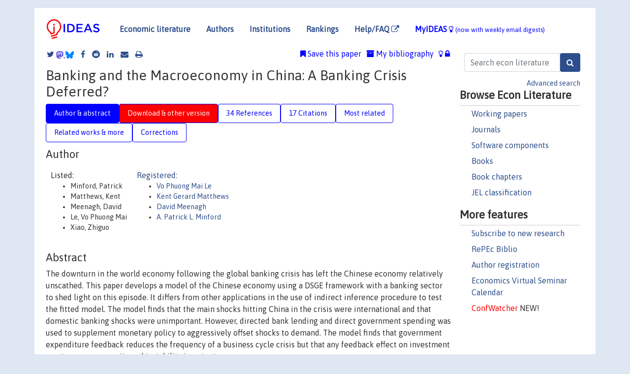

--- FILE ---
content_type: text/html; charset=UTF-8
request_url: https://ideas.repec.org/p/cpr/ceprdp/9422.html
body_size: 18498
content:
<!DOCTYPE html> 
<HTML lang="en">
<HEAD>
<TITLE>Banking and the Macroeconomy in China: A Banking Crisis Deferred?</TITLE>
    <meta charset="utf-8">
    <meta http-equiv="X-UA-Compatible" content="IE=edge">
    <meta name="viewport" content="width=device-width, initial-scale=1.0">
    <link rel="stylesheet" href="https://maxcdn.bootstrapcdn.com/bootstrap/4.0.0/css/bootstrap.min.css" integrity="sha384-Gn5384xqQ1aoWXA+058RXPxPg6fy4IWvTNh0E263XmFcJlSAwiGgFAW/dAiS6JXm" crossorigin="anonymous">
    <link rel="stylesheet" href="/css/font-awesome.min.css">
<!--    <link rel="stylesheet" href="https://cdn.jsdelivr.net/npm/fork-awesome@1.2.0/css/fork-awes
ome.min.css" integrity="sha256-XoaMnoYC5TH6/+ihMEnospgm0J1PM/nioxbOUdnM8HY=" crossorigin="anonymous">-->
<!--    <link rel="stylesheet" href="https://site-assets.fontawesome.com/releases/v6.2.0/css/all.css" />-->
    <link href="/css/normalnew.css" rel="stylesheet" type="text/css"/>
    <link href="/css/pushy.css" rel="stylesheet" type="text/css"/>
    <link rel="icon" type="image.jpg" href="/favicon.ico">
<!--[if lte IE 9]>
  <script src="/css/html5shiv.min.js"></script>
  <script src="/css/respond.min.js"></script>
<![endif]-->
  <script type='text/javascript'>
    var captchaContainer = null;
    var loadCaptcha = function() {
      captchaContainer = grecaptcha.render('captcha_container', {
        'sitekey' : '6LdQebIaAAAAACSKxvbloyrkQ_q-MqhOAGgD5PQV',
        'callback' : function(response) {
          console.log(response);
        }
      });
    };
  </script>

<META NAME="handle" CONTENT="RePEc:cpr:ceprdp:9422"><META NAME="description" CONTENT="Downloadable (with restrictions)! The downturn in the world economy following the global banking crisis has left the Chinese economy relatively unscathed. This paper develops a model of the Chinese economy using a DSGE framework with a banking sector to shed light on this episode. It differs from other applications in the use of indirect inference procedure to test the fitted model. The model finds that the main shocks hitting China in the crisis were international and that domestic banking shocks were unimportant. However, directed bank lending and direct government spending was used to supplement monetary policy to aggressively offset shocks to demand. The model finds that government expenditure feedback reduces the frequency of a business cycle crisis but that any feedback effect on investment creates excess capacity and instability in output.">
<META NAME="keywords" CONTENT="China; Crises; Dsge model; Financial frictions; indirect inference">
<META NAME="jel_code" CONTENT="C1; E3; E44; E52">
<META NAME="author" CONTENT="Minford, Patrick & Matthews, Kent & Meenagh, David & Le, Vo Phuong Mai & Xiao, Zhiguo">
<META NAME="author_shortid" CONTENT="ple301; pma511; pme154; pmi137">
<META NAME="title" CONTENT="Banking and the Macroeconomy in China: A Banking Crisis Deferred?">
<META NAME="download" CONTENT="1">
<META NAME="freedownload" CONTENT="0">
<META NAME="date" CONTENT="2013-02-02">
<META NAME="citation_publication_date" CONTENT="2013/04">
<META NAME="citation_authors" content="Minford, Patrick; Matthews, Kent; Meenagh, David; Le, Vo Phuong Mai; Xiao, Zhiguo">
<META NAME="citation_title" content="Banking and the Macroeconomy in China: A Banking Crisis Deferred?">
<META NAME="citation_abstract" content="The downturn in the world economy following the global banking crisis has left the Chinese economy relatively unscathed. This paper develops a model of the Chinese economy using a DSGE framework with a banking sector to shed light on this episode. It differs from other applications in the use of indirect inference procedure to test the fitted model. The model finds that the main shocks hitting China in the crisis were international and that domestic banking shocks were unimportant. However, directed bank lending and direct government spending was used to supplement monetary policy to aggressively offset shocks to demand. The model finds that government expenditure feedback reduces the frequency of a business cycle crisis but that any feedback effect on investment creates excess capacity and instability in output.">
<META NAME="citation_publisher" content="C.E.P.R. Discussion Papers">
<META NAME="citation_journal_title" content="CEPR Discussion Papers">
<META NAME="citation_keywords" content="China; Crises; Dsge model; Financial frictions; indirect inference">
<META NAME="citation_abstract_html_url" content="https://ideas.repec.org/p/cpr/ceprdp/9422.html">
<META NAME="citation_abstract_pdf_url" content="https://ideas.repec.org/p/cpr/ceprdp/9422.html">
<META NAME="redif-type" content="paper">
<META NAME="citation_type" content="redif-paper">
<META NAME="citation_technical_report_number" content="9422">
<META NAME="citation_year" content="2013">
<META NAME="twitter:card" content="summary_large_image">
<META NAME="twitter:site" content="@repec_org">
<META NAME="twitter:title" content="Banking and the Macroeconomy in China: A Banking Crisis Deferred?, by ">
<META NAME="twitter:description" content="The downturn in the world economy following the global banking crisis has left the Chinese economy relatively unscathed. This paper develops a model of the Chinese economy using a DSGE framework with ">
<META NAME="twitter:image" content="https://ideas.repec.org/cgi-bin/twimage.cgi?p&cpr:ceprdp:9422">
<META PROPERTY="og:type" content="article">
<META PROPERTY="og:title" content="Banking and the Macroeconomy in China: A Banking Crisis Defe">
<META PROPERTY="og:description" content="The downturn in the world economy following the global banking crisis has left the Chinese economy relatively unscathed. This paper develops a model of the Chinese economy using a DSGE framework with ">
<META PROPERTY="og:url" content="https://ideas.repec.org//p/cpr/ceprdp/9422.html">
<META PROPERTY="og:image" content="https://ideas.repec.org/cgi-bin/twimage.cgi?p&cpr:ceprdp:9422">
<script type="application/ld+json">
    {
	"@context": "http://schema.org",
	"@graph": [
	  {
	    "@id": "#periodical",
	    "@type": "Periodical",
	    "name": "CEPR Discussion Papers",
	    "publisher": "C.E.P.R. Discussion Papers",
	    "url": "https://ideas.repec.org/s/cpr/ceprdp.html",
	    "requiresSubscription": "false"
          },
	  {
	    "@id": "#number",
	    "@type": "PublicationIssue",
	    "datePublished": "2013-04",
	    "issueNumber": "9422"
          },
	  {
	    "@id": "#article",
	    "@type": "ScholarlyArticle",
 	    "name": "Banking and the Macroeconomy in China: A Banking Crisis Deferred?",
	    "url": "https://ideas.repec.org//p/cpr/ceprdp/9422.html",
	    "description": "The downturn in the world economy following the global banking crisis has left the Chinese economy relatively unscathed. This paper develops a model of the Chinese economy using a DSGE framework with a banking sector to shed light on this episode. It differs from other applications in the use of indirect inference procedure to test the fitted model. The model finds that the main shocks hitting China in the crisis were international and that domestic banking shocks were unimportant. However, directed bank lending and direct government spending was used to supplement monetary policy to aggressively offset shocks to demand. The model finds that government expenditure feedback reduces the frequency of a business cycle crisis but that any feedback effect on investment creates excess capacity and instability in output.",
	    "keywords": "China; Crises; Dsge model; Financial frictions; indirect inference",
	    "author": "Minford, Patrick & Matthews, Kent & Meenagh, David & Le, Vo Phuong Mai & Xiao, Zhiguo",
	    "isPartOf": [
	      {	
	        "@id": "#periodical"
	      },
	      {
	        "@id": "#number"
	      }
	    ]
	 }
      ]
    }
    </script>
    </HEAD><BODY>
<!-- Google tag (gtag.js) -->
<script async src="https://www.googletagmanager.com/gtag/js?id=G-G63YGSJVZ7"></script>
<script>
  window.dataLayer = window.dataLayer || [];
  function gtag(){dataLayer.push(arguments);}
  gtag('js', new Date());

  gtag('config', 'G-G63YGSJVZ7');
</script>

<div class="container">
    <div id="header" class="row">
      <nav class="navbar navbar-collapse navbar-expand-md" role="navigation">
          <a class="navbar-brand" href="/">
            <img width="125" src="/ideas4.jpg" border="0" alt="IDEAS home">
          </a>
	<button class="navbar-toggler" type="button" data-toggle="collapse" data-target="#mobilesearch" aria-controls="mobilesearch" aria-expanded="false" aria-label="Toggle navigation">
	  <span class="navbar-toggler-icon"><i class="fa fa-search"></i></span>
	</button>
	<div class="collapse" id="mobilesearch">
	  <div class="form-inline">
	  <form method="POST" action="/cgi-bin/htsearch2" id="mobilesearch" role="search" class="card card-body">
            <div class="input-group">
              <input class="form-control" type="text" name="q" value="" placeholder="Search econ literature">
              <span class="input-group-btn">
		<input class="btn btn-default btn-lg fa" type="submit" value="&#xf002;" style="color:white;background-color:#2d4e8b;">
              </span>
            </div>
            <a href="/search.html" class="advanced-search">Advanced search</a>
	  </form>
	  </div>
	  </div>
	<button class="navbar-toggler" type="button" data-toggle="collapse" data-target="#mobilemenu" aria-controls="mobilemenu" aria-expanded="false" aria-label="Toggle navigation">
	  <span class="navbar-toggler-icon"><i class="fa fa-bars"></i></span>
	</button>
	<div class="collapse" id="mobilemenu">
          <ul class="navbar-nav mr-auto">
            <li class="nav-item">
	      <a class="nav-link" href="/">Economic literature:</a> <a href="/i/p.html">papers</A>, <a href="/i/a.html">articles</A>, <a href="/i/c.html">software</A>, <a href="/i/h.html">chapters</A>, <a href="/i/b.html">books</A>.
	    </li>
            <li class="nav-item">
              <a class="nav-link" href="/i/e.html">Authors</a>
	    </li>
            <li class="nav-item">
              <a class="nav-link" href="http://edirc.repec.org/">Institutions</a>
	    </li>
            <li class="nav-item">
	      <a class="nav-link" href="/top/">Rankings</a>
	    </li>
            <li class="nav-item">
	      <a class="nav-link" href="/help.html" target="_blank">Help/FAQ  <i class="fa fa-external-link"></i></a>
	    </li>
            <li class="nav-item">
	      <a class="nav-link" href="/cgi-bin/myideas.cgi">MyIDEAS <I class="fa fa-lightbulb-o"></I></a>
	    </li>
	    <li class="nav-item">
	      <span class="nav-text">More options at page bottom</span>
	    </li>
          </ul>
	</div>
	<div class="d-none d-md-inline">
          <ul class="nav nav-fill" id="topnav">
            <li class="nav-item">
	      <a class="nav-link" href="/">Economic literature</a>
	    </li>
            <li class="nav-item">
              <a class="nav-link" href="/i/e.html">Authors</a>
	    </li>
            <li class="nav-item">
              <a class="nav-link" href="http://edirc.repec.org/">Institutions</a>
	    </li>
            <li class="nav-item">
	      <a class="nav-link" href="/top/">Rankings</a>
	    </li>
            <li class="nav-item">
	      <a class="nav-link" href="/help.html" target="_blank">Help/FAQ  <i class="fa fa-external-link"></i></a>
	    </li>
            <li class="nav-item">
	      <a class="nav-link" href="/cgi-bin/myideas.cgi" style="color:blue;">MyIDEAS <I class="fa fa-lightbulb-o"></I> <small>(now with weekly email digests)</small></a>
	    </li>
          </ul>
        </div>
      </nav>
    </div>
    
    
    <div class="row">
      <div class="col-12" style="margin-top: -10px;">
	
	
	<div id="sidebar" class="sidebar-nav-fixed pull-right d-none d-print-none d-md-inline col-md-3">
	  <div class="inline-form">
	  <form method="POST" action="/cgi-bin/htsearch2" id="topsearch" role="search" class="navbar-form navbar-right">
            <div class="input-group">
              <input class="form-control" type="text" name="q" value="" placeholder="Search econ literature">
	      <input class="btn fa" type="submit" value="&#xf002;" style="color:white;background-color:#2d4e8b;">
            </div>
            <a href="/search.html" class="advanced-search">Advanced search</a>
	  </form>
	  </div>
	  <div id="menu">
            <h3>Browse Econ Literature</h3>
            <ul>
              <li><a href="/i/p.html">Working papers</a></li>
              <li><a href="/i/a.html">Journals</a></li>
              <li><a href="/i/c.html">Software components</a></li>
              <li><a href="/i/b.html">Books</a></li>
              <li><a href="/i/h.html">Book chapters</a></li>
              <li><a href="/j/">JEL classification</a></li>
            </ul>
	    
            <h3>More features</h3>
            <ul>
	      <li><a href="http://nep.repec.org/">Subscribe to new research</a></li>
	      <li><a href="https://biblio.repec.org/">RePEc Biblio</a></li>
	      <li><a href="https://authors.repec.org/">Author registration</a></li>
	      <li><a href="/v/">Economics Virtual Seminar Calendar</a></li>
	      <li><a href="https://confwatcher.b2ideas.eu/"><font color="red">ConfWatcher</font></a> NEW!</li>
            </ul>
	  </div>
	</div>
	<div class="d-none d-print-block">
	  <img width="145" src="/ideas4.jpg" border="0" alt="IDEAS home"> Printed from https://ideas.repec.org/p/cpr/ceprdp/9422.html 
	</div>
	
	<div id="main" class="col-12 col-md-9">
	  <div class="site-overlay"></div>
	  <div class="d-print-none">
	    
<div id="messages" class="col-xs-12">

  
<span class="share-block">
            <a class="share-twitter fa fa-twitter" href="#" title="Share on Twitter"></a>
<!--            <a class="share-mastodon fa fa-mastodon" href="#" title="Share on Mastodon"></a>-->
<!--            <share-to-mastodon message="Found on RePEc/IDEAS:" url='https://ideas.repec.org/p/cpr/ceprdp/9422.html'><font color="#2d4e8b"><i class="fa fa-mastodon"></i></font></share-to-mastodon>-->
            <share-to-mastodon message="Found on RePEc/IDEAS:" url='https://ideas.repec.org/p/cpr/ceprdp/9422.html'><img src="/images/mastodon.svg" height=15></share-to-mastodon>
            <a href="https://bsky.app/intent/compose?text=Found%20on%20RePEc/IDEAS:%20https://ideas.repec.org/p/cpr/ceprdp/9422.html%20&#128161;" target="_NEW"><img src="/images/bluesky.svg" height=15></a>
            <a class="share-facebook fa fa-facebook" href="#" title="Share on Facebook"></a>
            <a class="share-reddit fa fa-reddit" href="#" title="Share on Reddit"></a>
            <a class="share-linkedin fa fa-linkedin" href="#"  title="Share on LinkedIn"></a>
<!--            <a class="share-stumbleupon fa fa-stumbleupon" href="#"  title="Share on StumbleUpon"></a>-->
<!--            <a class="share-delicious fa fa-delicious" href="#" title="Save on Delicious"></a>-->
            <a class="share-email fa fa-envelope" href="#"  title="Share by Email"></a>
            <a class="share-print fa fa-print" href="#" title="Print this page"></a>
</span>













<span id="myideas">

<a href="/cgi-bin/myideas.cgi" data-toggle="tooltip" title="MyIDEAS: not logged in">
<i class="fa fa-lightbulb-o"></i>
<i class="fa fa-lock"></i>&nbsp;</a>


 <A HREF="/cgi-bin/myideas.cgi#myibiblio1unassigned"><I class="fa fa-archive"></I>&nbsp;My&nbsp;bibliography</A> 
 <i class="fa fa-bookmark"></i>&nbsp;<span onclick="loadDoc('https://ideas.repec.org/cgi-bin/myiadd2.cgi',myFunction);return true;">Save this paper</span>




</span>
<script>
function loadDoc(url,cfunc) {
  var xhttp = new XMLHttpRequest();
  xhttp.onreadystatechange = function() {
    if (xhttp.readyState == 4 && xhttp.status == 200) {
      cfunc(xhttp);
    }
  };
  xhttp.open("GET", url, true);
  xhttp.send();
}
function myFunction(xhttp) {
  document.getElementById("response").innerHTML = xhttp.responseText;
}
</script><span id="response"></span>
</div>


	  </div>
	  <div id="content-block">
	    
	    

<div id="title">
<h1>Banking and the Macroeconomy in China: A Banking Crisis Deferred?</h1></div>
<div>
<ul class="nav nav-pills" id="myTab" role="tablist">
  <li class="nav-item">
    <a class="nav-link active" id="author-abstract-tab" data-toggle="tab" href="#author-abstract" role="tab" aria-controls="author-abstract" aria-selected="true">Author & abstract</a>
  </li>
  <li class="nav-item">
    <a class="nav-link download-tab" id="download-tab" data-toggle="tab" href="#download" role="tab" aria-controls="download" aria-selected="false">Download &amp; other version</a>
  </li>
  <li class="nav-item">
    <a class="nav-link" id="refs-tab" data-toggle="tab" href="#refs" role="tab" aria-controls="refs" aria-selected="false">34 References</a>
  </li>
      <li class="nav-item">
    <a class="nav-link" id="cites-tab" data-toggle="tab" href="#cites" role="tab" aria-controls="cites" aria-selected="false">17 Citations</a>
  </li>
          <li class="nav-item">
    <a class="nav-link" id="mrel-tab" data-toggle="tab" href="#mrel" role="tab" aria-controls="mrel" aria-selected="false">Most related</a>
  </li>
  <li class="nav-item">
    <a class="nav-link" id="more-tab" data-toggle="tab" href="#more" role="tab" aria-controls="more" aria-selected="false">Related works & more</a>
  </li>
  <!-- Placeholder usernotes pill-->
  <li class="nav-item">
    <a class="nav-link" id="correct-tab" data-toggle="tab" href="#correct" role="tab" aria-controls="correct" aria-selected="false">Corrections</a>
  </li>
</ul>
    

<div class="tab-content" id="myTabContent">
  <div class="tab-pane fade show active" id="author-abstract" role="tabpanel" aria-labelledby="author-abstract-tab">

<h2>Author</h2>
    <div id="author-body">
      <div id="authortable">
        <div id="listed-authors">Listed:
          <ul id="authorlist"><li class="authorname">Minford, Patrick</li>
<li class="authorname">Matthews, Kent</li>
<li class="authorname">Meenagh, David</li>
<li class="authorname">Le, Vo Phuong Mai</li>
<li class="authorname">Xiao, Zhiguo</li>
</ul></div><div id="registered-authors"> <a href="https://authors.repec.org/">Registered:</a> <ul id="authorregistered"><li><a href="/f/ple301.html">Vo Phuong Mai  Le </A></li>
<li><a href="/f/pma511.html">Kent Gerard Matthews </A></li>
<li><a href="/e/pme154.html">David  Meenagh </A></li>
<li><a href="/e/pmi137.html">A. Patrick L. Minford </A></li>
</ul>
</div>
</div>
</div>


<h2 style="clear:left">Abstract</h2><div id="abstract-body">The downturn in the world economy following the global banking crisis has left the Chinese economy relatively unscathed. This paper develops a model of the Chinese economy using a DSGE framework with a banking sector to shed light on this episode. It differs from other applications in the use of indirect inference procedure to test the fitted model. The model finds that the main shocks hitting China in the crisis were international and that domestic banking shocks were unimportant. However, directed bank lending and direct government spending was used to supplement monetary policy to aggressively offset shocks to demand. The model finds that government expenditure feedback reduces the frequency of a business cycle crisis but that any feedback effect on investment creates excess capacity and instability in output.</div>
<h2>Suggested Citation</h2>
<div id="biblio-body">
<LI class="list-group-item downgate"> Minford, Patrick & Matthews, Kent & Meenagh, David & Le, Vo Phuong Mai & Xiao, Zhiguo, 2013.
 "<B><A HREF="/p/cpr/ceprdp/9422.html">Banking and the Macroeconomy in China: A Banking Crisis Deferred?</A></B>,"
<A HREF="/s/cpr/ceprdp.html">CEPR Discussion Papers</A> 
9422, C.E.P.R. Discussion Papers.
</li>
Handle: <i style="word-break:break-all">RePEc:cpr:ceprdp:9422</i>
<form method="post" action="/cgi-bin/refs.cgi" target="refs" class="form-inline" role="form" style="margin-bottom: 10px;">
<input type="hidden" name="handle" value="RePEc:cpr:ceprdp:9422">
<div class="pull-left" style="padding-right: 2px;">
<input type="submit" class="btn btn-default fa" name="ref" value="Export reference &#xf08e;"> as
</div>
<div class="col-xs-8" style="padding-left: 0;">
<select name="output" size="1">
<option value="0">HTML</option>
<option value="0.5">HTML with abstract</option>
<option value="1">plain text</option>
<option value="1.5">plain text with abstract</option>
<option value="2">BibTeX</option>
<option value="3">RIS (EndNote, RefMan, ProCite)</option>
<option value="4">ReDIF</option>
<option value="6">JSON</option>
</select> 
</div>
</form></div>
   </div>
  <div class="tab-pane fade" id="download" role="tabpanel" aria-labelledby="download-tab">
    <h2>Download full text from publisher</h2><p></p>
       <FORM METHOD=GET ACTION="/cgi-bin/get_doc.cgi" target="_blank">
       <INPUT TYPE=HIDDEN NAME="urn" VALUE="RePEc:cpr:ceprdp:9422"><INPUT TYPE="radio" NAME="url" VALUE="https://cepr.org/publications/DP9422" checked><B>File URL:</B> <span style="word-break:break-all">https://cepr.org/publications/DP9422</span><BR><B>Download Restriction:</B> CEPR Discussion Papers are free to download for our researchers, subscribers and members. If you fall into one of these categories but have trouble downloading our papers, please contact us at subscribers@cepr.org<BR>
<font size="+2" color="red">---><INPUT TYPE="SUBMIT" class="btn fa" VALUE="Download the selected file &#xf08e;" style="color:white;background-color:#2d4e8b;"><---</font></FORM><P>As the access to this document is restricted, you may want to look for a different version below or <form action="/cgi-bin/htsearch2" method="post" class="inline"><input type="hidden" name="q" value="Banking+and+the+Macroeconomy+in+China++A+Banking+Crisis+Deferred+"><button type="submit" value="submit" class="link-button">search</button></form> for a different version of it.
<h2>Other versions of this item:</h2>
<div class="publishedas"><UL><LI class="list-group-item downgate">  Vo Le & Kent Matthews & David Meenagh & Patrick Minford & Zhiguo Xiao, 2014.
"<B><A HREF="https://ideas.repec.org/a/kap/openec/v25y2014i1p123-161.html">Banking and the Macroeconomy in China: A Banking Crisis Deferred?</A></B>,"
<A HREF="https://ideas.repec.org/s/kap/openec.html">Open Economies Review</A>, Springer, vol. 25(1), pages 123-161, February.
</UL></div><div class="otherversion"><UL><LI class="list-group-item downfree"> Le, Vo Phuong Mai & Matthews, Kent & Meenagh, David & Minford, Patrick & Xiao, Zhigui, 2013.
 "<B><A HREF="https://ideas.repec.org/p/cdf/wpaper/2013-5.html">Banking and the Macroeconomy in China: A Banking Crisis Deferred?</A></B>,"
<A HREF="https://ideas.repec.org/s/cdf/wpaper.html">Cardiff Economics Working Papers</A> 
E2013/5, Cardiff University, Cardiff Business School, Economics Section.
</UL></div>
</div>

  <div class="tab-pane fade" id="refs" role="tabpanel" aria-labelledby="refs-tab"><h2>References listed on IDEAS</h2><form method="post" action="/cgi-bin/refs.cgi" target="refs" class="form-inline" role="form" style="margin-bottom: 10px;">
<input type="hidden" name="handle" value="repec:eee:chieco:v:18:y:2007:i:1:p:35-53#repec:mcb:jmoncb:v:27:y:1995:i:4:p:1241-77#repec:aea:aecrev:v:95:y:2005:i:3:p:739-764#repec:tpr:jeurec:v:1:y:2003:i:5:p:1123-1175#repec:eee:ecmode:v:3:y:1986:i:3:p:154-174#repec:zbw:bofitp:2012_016#repec:cpr:ceprdp:9057#repec:mcb:jmoncb:v:42:y:2010:i:s1:p:107-141#repec:eee:macchp:1-21#repec:cdf:wpaper:2013/3#repec:bof:bofitp:2012_016#repec:wly:jmoncb:v:42:y:2010:i:s1:p:107-141#repec:nbb:reswpp:200210#repec:pal:palbok:978-1-137-01937-0#repec:fth:gremaq:92.279#repec:jae:japmet:v:8:y:1993:i:s:p:s63-84#repec:aea:aecrev:v:97:y:2007:i:3:p:586-606#repec:lei:ingber:96as#repec:eee:moneco:v:21:y:1988:i:2-3:p:309-341#repec:kap:openec:v:24:y:2013:i:4:p:581-611#repec:bla:pacecr:v:18:y:2013:i:1:p:92-107#repec:qmw:qmwecw:553#repec:lei:ingber:12as#repec:cpr:ceprdp:9056#repec:nbr:nberwo:8403#repec:fip:fedcpr:y:1994:p:1241-1289#repec:zbw:bofitp:bdp2012_016#repec:nbr:nberte:0005#repec:eee:ecmode:v:1:y:1984:i:1:p:24-62#repec:cdf:wpaper:2012/14#repec:ham:qmwops:21207#repec:cdf:wpaper:2007/5#repec:nbb:reswpp:200702-05#repec:cpr:ceprdp:7537#repec:fip:fedhwp:wp-01-08#repec:bes:jnlbes:v:9:y:1991:i:3:p:297-303#repec:eee:dyncon:v:35:y:2011:i:12:p:2078-2104#repec:bdi:wptemi:td_740_10#repec:ecm:emetrp:v:51:y:1983:i:4:p:1169-85#repec:cdf:wpaper:2012/15#repec:cdf:wpaper:2012/17#repec:nbr:nberwo:5046#repec:boc:bocoec:542#repec:eee:jmacro:v:31:y:2009:i:3:p:473-484#repec:cvs:starer:98-03#repec:jae:japmet:v:8:y:1993:i:s:p:s85-118#repec:ecb:ecbwps:2007722#repec:nbr:nberwo:6455#repec:cpr:ceprdp:9058#repec:fip:fedcwp:0107#repec:cwl:cwldpp:564#repec:ucp:jpolec:v:113:y:2005:i:1:p:1-45#repec:cdf:wpaper:2008/32#repec:bes:jnlbes:v:25:y:2007:p:123-143#repec:cpr:ceprdp:9392#repec:eee:ecmode:v:24:y:2007:i:5:p:814-822#repec:eee:moneco:v:21:y:1988:i:2-3:p:195-232#repec:cpr:ceprdp:6112#repec:oup:restud:v:49:y:1982:i:1:p:55-67.#repec:ecm:emetrp:v:44:y:1976:i:1:p:43-52">
<div class="pull-left" style="padding-right: 2px;">
<input type="submit" class="btn btn-default fa" name="ref" value="Export references &#xf08e;"> as
</div>
<div class="col-xs-8" style="padding-left: 0;">
<select name="output" size="1">
<option value="0">HTML</option>
<option value="0.5">HTML with abstract</option>
<option value="1">plain text</option>
<option value="1.5">plain text with abstract</option>
<option value="2">BibTeX</option>
<option value="3">RIS (EndNote, RefMan, ProCite)</option>
<option value="4">ReDIF</option>
<option value="6">JSON</option>
</select> 
</div>
</form>
<ol class="list-group"><LI class="list-group-item downgate">  Fair, Ray C & Taylor, John B, 1983.
"<B><A HREF="/a/ecm/emetrp/v51y1983i4p1169-85.html">Solution and Maximum Likelihood Estimation of Dynamic Nonlinear Rational Expectations Models</A></B>,"
<A HREF="/s/ecm/emetrp.html">Econometrica</A>, Econometric Society, vol. 51(4), pages 1169-1185, July.

<div class="otherversion"><UL>
<LI class="list-group-item downfree"> Ray C. Fair & John B. Taylor, 1980.
 "<B><A HREF="/p/nbr/nberte/0005.html">Solution and Maximum Likelihood Estimation of Dynamic Nonlinear RationalExpectations Models</A></B>,"
<A HREF="/s/nbr/nberte.html">NBER Technical Working Papers</A> 
0005, National Bureau of Economic Research, Inc.

<LI class="list-group-item downfree"> Ray C. Fair & John B. Taylor, 1980.
 "<B><A HREF="/p/cwl/cwldpp/564.html">Solution and Maximum Likelihood Estimation of Dynamic Nonlinear Rational Expectations Models</A></B>,"
<A HREF="/s/cwl/cwldpp.html">Cowles Foundation Discussion Papers</A> 
564, Cowles Foundation for Research in Economics, Yale University.


</UL></div>
<LI class="list-group-item downgate">  McCallum, Bennett T, 1976.
"<B><A HREF="/a/ecm/emetrp/v44y1976i1p43-52.html">Rational Expectations and the Natural Rate Hypothesis: Some Consistent Estimates</A></B>,"
<A HREF="/s/ecm/emetrp.html">Econometrica</A>, Econometric Society, vol. 44(1), pages 43-52, January.
<LI class="list-group-item downgate">  M. R. Wickens, 1982.
"<B><A HREF="/a/oup/restud/v49y1982i1p55-67..html">The Efficient Estimation of Econometric Models with Rational Expectations</A></B>,"
<A HREF="/s/oup/restud.html">The Review of Economic Studies</A>, Review of Economic Studies Ltd, vol. 49(1), pages 55-67.
<LI class="list-group-item downgate">  Minford, Patrick & Agenor, Pierre-Richard & Nowell, Eric, 1986.
"<B><A HREF="/a/eee/ecmode/v3y1986i3p154-174.html">A new classical econometric model of the world economy</A></B>,"
<A HREF="/s/eee/ecmode.html">Economic Modelling</A>, Elsevier, vol. 3(3), pages 154-174, July.
<LI class="list-group-item downfree">  Matteo Iacoviello, 2005.
"<B><A HREF="/a/aea/aecrev/v95y2005i3p739-764.html">House Prices, Borrowing Constraints, and Monetary Policy in the Business Cycle</A></B>,"
<A HREF="/s/aea/aecrev.html">American Economic Review</A>, American Economic Association, vol. 95(3), pages 739-764, June.

<div class="otherversion"><UL>
<LI class="list-group-item downfree"> Matteo Iacoviello, 2002.
 "<B><A HREF="/p/boc/bocoec/542.html">House prices, borrowing constraints and monetary policy in the business cycle</A></B>,"
<A HREF="/s/boc/bocoec.html">Boston College Working Papers in Economics</A> 
542, Boston College Department of Economics, revised 06 Dec 2004.



</UL></div>
<LI class="list-group-item downgate">  King, Robert G. & Plosser, Charles I. & Rebelo, Sergio T., 1988.
"<B><A HREF="/a/eee/moneco/v21y1988i2-3p309-341.html">Production, growth and business cycles : II. New directions</A></B>,"
<A HREF="/s/eee/moneco.html">Journal of Monetary Economics</A>, Elsevier, vol. 21(2-3), pages 309-341.
<LI class="list-group-item downgate"> Minford, Patrick & Meenagh, David & Le, Vo Phuong Mai, 2012.
 "<B><A HREF="/p/cpr/ceprdp/9057.html">What causes banking crises? An empirical investigation</A></B>,"
<A HREF="/s/cpr/ceprdp.html">CEPR Discussion Papers</A> 
9057, C.E.P.R. Discussion Papers.

<div class="otherversion"><UL>
<LI class="list-group-item downfree"> Le, Vo Phuong Mai & Meenagh, David & Minford, Patrick, 2012.
 "<B><A HREF="/p/cdf/wpaper/2012-14.html">What causes banking crises? An empirical investigation</A></B>,"
<A HREF="/s/cdf/wpaper.html">Cardiff Economics Working Papers</A> 
E2012/14, Cardiff University, Cardiff Business School, Economics Section, revised Apr 2013.


</UL></div>
<LI class="list-group-item downfree"> Matthews, Kent & Guo, Jianguang & Zhang, Nina, 2007.
 "<B><A HREF="/p/cdf/wpaper/2007-5.html">Rational Inefficiency and non-performing loans in Chinese Banking: A non-parametric Bootstrapping Approach</A></B>,"
<A HREF="/s/cdf/wpaper.html">Cardiff Economics Working Papers</A> 
E2007/5, Cardiff University, Cardiff Business School, Economics Section.
<LI class="list-group-item downgate">  Le, Vo Phuong Mai & Meenagh, David & Minford, Patrick & Wickens, Michael, 2011.
"<B><A HREF="/a/eee/dyncon/v35y2011i12p2078-2104.html">How much nominal rigidity is there in the US economy? Testing a new Keynesian DSGE model using indirect inference</A></B>,"
<A HREF="/s/eee/dyncon.html">Journal of Economic Dynamics and Control</A>, Elsevier, vol. 35(12), pages 2078-2104.

<div class="otherversion"><UL>
<LI class="list-group-item downfree"> Le, Vo Phuong Mai & Meenagh, David & Minford, Patrick & Wickens, Michael, 2008.
 "<B><A HREF="/p/cdf/wpaper/2008-32.html">How much nominal rigidity is there in the US economy? Testing a New Keynesian DSGE Model using indirect inference</A></B>,"
<A HREF="/s/cdf/wpaper.html">Cardiff Economics Working Papers</A> 
E2008/32, Cardiff University, Cardiff Business School, Economics Section, revised Jul 2011.

<LI class="list-group-item downgate"> Minford, Patrick & Wickens, Michael R. & Le, Vo Phuong Mai, 2009.
 "<B><A HREF="/p/cpr/ceprdp/7537.html">How much nominal rigidity is there in the US Economy? Testing a New Keynesian DSGE model using indirect inference</A></B>,"
<A HREF="/s/cpr/ceprdp.html">CEPR Discussion Papers</A> 
7537, C.E.P.R. Discussion Papers.


</UL></div>
<LI class="list-group-item downgate">  Vo Le & David Meenagh & Patrick Minford & Zhirong Ou, 2013.
"<B><A HREF="/a/kap/openec/v24y2013i4p581-611.html">What Causes Banking Crises? An Empirical Investigation for the World Economy</A></B>,"
<A HREF="/s/kap/openec.html">Open Economies Review</A>, Springer, vol. 24(4), pages 581-611, September.

<div class="otherversion"><UL>
<LI class="list-group-item downfree"> Le, Vo Phuong Mai & Meenagh, David & Minford, Patrick & Ou, Zhirong, 2013.
 "<B><A HREF="/p/cdf/wpaper/2013-3.html">What causes banking crises? An empirical investigation for the world economy</A></B>,"
<A HREF="/s/cdf/wpaper.html">Cardiff Economics Working Papers</A> 
E2013/3, Cardiff University, Cardiff Business School, Economics Section, revised May 2013.

<LI class="list-group-item downgate"> Minford, Patrick & Meenagh, David & Le, Vo Phuong Mai & Ou, Zhirong, 2013.
 "<B><A HREF="/p/cpr/ceprdp/9392.html">What causes banking crises? An empirical investigation for the world economy</A></B>,"
<A HREF="/s/cpr/ceprdp.html">CEPR Discussion Papers</A> 
9392, C.E.P.R. Discussion Papers.


</UL></div>
<LI class="list-group-item downgate">  Bernanke, Ben S. & Gertler, Mark & Gilchrist, Simon, 1999.
"<B><A HREF="/h/eee/macchp/1-21.html">The financial accelerator in a quantitative business cycle framework</A></B>,"
<A HREF="/s/eee/macchp.html">Handbook of Macroeconomics</A>, in:  J. B. Taylor & M. Woodford (ed.), <A HREF="/b/eee/maches/1.html">Handbook of Macroeconomics</A>, edition 1, volume 1, chapter 21, pages 1341-1393,
Elsevier.

<div class="otherversion"><UL>
<LI class="list-group-item downnone"> Bernanke, B. & Gertler, M. & Gilchrist, S., 1998.
 "<B><A HREF="/p/cvs/starer/98-03.html">The Financial Accelerator in a Quantitative Business Cycle Framework</A></B>,"
<A HREF="/s/cvs/starer.html">Working Papers</A> 
98-03, C.V. Starr Center for Applied Economics, New York University.

<LI class="list-group-item downfree"> Ben Bernanke & Mark Gertler & Simon Gilchrist, 1998.
 "<B><A HREF="/p/nbr/nberwo/6455.html">The Financial Accelerator in a Quantitative Business Cycle Framework</A></B>,"
<A HREF="/s/nbr/nberwo.html">NBER Working Papers</A> 
6455, National Bureau of Economic Research, Inc.


</UL></div>
<LI class="list-group-item">repec:zbw:bofitp:2012_016 is not listed on IDEAS
<LI class="list-group-item downgate">  Minford, Patrick & Marwaha, Satwant & Matthews, Kent & Sprague, Alison, 1984.
"<B><A HREF="/a/eee/ecmode/v1y1984i1p24-62.html">The Liverpool macroeconomic model of the United Kingdom</A></B>,"
<A HREF="/s/eee/ecmode.html">Economic Modelling</A>, Elsevier, vol. 1(1), pages 24-62, January.
<LI class="list-group-item downfree"> Meenagh, David & Minford, Patrick & Wickens, Michael, 2012.
 "<B><A HREF="/p/cdf/wpaper/2012-17.html">Testing macroeconomic models by indirect inference on unfiltered data</A></B>,"
<A HREF="/s/cdf/wpaper.html">Cardiff Economics Working Papers</A> 
E2012/17, Cardiff University, Cardiff Business School, Economics Section.

<div class="otherversion"><UL>
<LI class="list-group-item downgate"> Minford, Patrick & Wickens, Michael R. & Meenagh, David, 2012.
 "<B><A HREF="/p/cpr/ceprdp/9058.html">Testing macroeconomic models by indirect inference on unfiltered data</A></B>,"
<A HREF="/s/cpr/ceprdp.html">CEPR Discussion Papers</A> 
9058, C.E.P.R. Discussion Papers.


</UL></div>
<LI class="list-group-item downgate">  Del Negro, Marco & Schorfheide, Frank & Smets, Frank & Wouters, Rafael, 2007.
"<B><A HREF="/a/bes/jnlbes/v25y2007p123-143.html">On the Fit of New Keynesian Models</A></B>,"
<A HREF="/s/bes/jnlbes.html">Journal of Business & Economic Statistics</A>, American Statistical Association, vol. 25, pages 123-143, April.
<LI class="list-group-item downgate">  Lawrence J. Christiano & Martin Eichenbaum & Charles L. Evans, 2005.
"<B><A HREF="/a/ucp/jpolec/v113y2005i1p1-45.html">Nominal Rigidities and the Dynamic Effects of a Shock to Monetary Policy</A></B>,"
<A HREF="/s/ucp/jpolec.html">Journal of Political Economy</A>, University of Chicago Press, vol. 113(1), pages 1-45, February.

<div class="otherversion"><UL>
<LI class="list-group-item downfree"> Lawrence J. Christiano & Martin Eichenbaum & Charles Evans, 2001.
 "<B><A HREF="/p/nbr/nberwo/8403.html">Nominal Rigidities and the Dynamic Effects of a Shock to Monetary Policy</A></B>,"
<A HREF="/s/nbr/nberwo.html">NBER Working Papers</A> 
8403, National Bureau of Economic Research, Inc.

<LI class="list-group-item downfree"> Lawrence J. Christiano & Martin S. Eichenbaum & Charles L. Evans, 2001.
 "<B><A HREF="/p/fip/fedhwp/wp-01-08.html">Nominal rigidities and the dynamic effects of a shock to monetary policy</A></B>,"
<A HREF="/s/fip/fedhwp.html">Working Paper Series</A> 
WP-01-08, Federal Reserve Bank of Chicago.
<LI class="list-group-item downfree"> Lawrence J. Christiano & Martin S. Eichenbaum & Charles L. Evans, 2001.
 "<B><A HREF="/p/fip/fedcwp/0107.html">Nominal rigidities and the dynamic effects of a shock to monetary policy</A></B>,"
<A HREF="/s/fip/fedcwp.html">Working Papers (Old Series)</A> 
0107, Federal Reserve Bank of Cleveland.


</UL></div>
<LI class="list-group-item downgate">  Zhang, Wenlang, 2009.
"<B><A HREF="/a/eee/jmacro/v31y2009i3p473-484.html">China's monetary policy: Quantity versus price rules</A></B>,"
<A HREF="/s/eee/jmacro.html">Journal of Macroeconomics</A>, Elsevier, vol. 31(3), pages 473-484, September.
<LI class="list-group-item downfree">  Andrea Gerali & Stefano Neri & Luca Sessa & Federico M. Signoretti, 2010.
"<B><A HREF="/a/wly/jmoncb/v42y2010is1p107-141.html">Credit and Banking in a DSGE Model of the Euro Area</A></B>,"
<A HREF="/s/wly/jmoncb.html">Journal of Money, Credit and Banking</A>, Blackwell Publishing, vol. 42(s1), pages 107-141, September.

<div class="publishedas"><UL>
<LI class="list-group-item downnone">  Andrea Gerali & Stefano Neri & Luca Sessa & Federico M. Signoretti, 2010.
"<B><A HREF="/a/mcb/jmoncb/v42y2010is1p107-141.html">Credit and Banking in a DSGE Model of the Euro Area</A></B>,"
<A HREF="/s/mcb/jmoncb.html">Journal of Money, Credit and Banking</A>, Blackwell Publishing, vol. 42(s1), pages 107-141, September.
</UL></div>

<div class="otherversion"><UL>
<LI class="list-group-item downfree"> Andrea Gerali & Stefano Neri & Luca Sessa & Federico M. Signoretti, 2010.
 "<B><A HREF="/p/bdi/wptemi/td_740_10.html">Credit and banking in a DSGE model of the euro area</A></B>,"
<A HREF="/s/bdi/wptemi.html">Temi di discussione (Economic working papers)</A> 
740, Bank of Italy, Economic Research and International Relations Area.



</UL></div>
<LI class="list-group-item downfree"> L. Ingber, 2012.
 "<B><A HREF="/p/lei/ingber/12as.html">Adaptive simulated annealing</A></B>,"
<A HREF="/s/lei/ingber.html">Lester Ingber Papers</A> 
12as, Lester Ingber.
<LI class="list-group-item downfree"> Chen, Qianying & Funke, Michael & Paetz, Michael, 2012.
 "<B><A HREF="/p/zbw/bofitp/bdp2012_016.html">Market and non-market monetary policy tools in a calibrated DSGE model for mainland China</A></B>,"
<A HREF="/s/zbw/bofitp.html">BOFIT Discussion Papers</A> 
16/2012, Bank of Finland Institute for Emerging Economies (BOFIT).

<div class="otherversion"><UL>
<LI class="list-group-item downfree"> Michael Funke & Michael Paetz & Qianying Chen,, 2012.
 "<B><A HREF="/p/ham/qmwops/21207.html">Market and Non-Market Monetary Policy Tools in a Calibrated DSGE Model for Mainland China</A></B>,"
<A HREF="/s/ham/qmwops.html">Quantitative Macroeconomics Working Papers</A> 
21207, Hamburg University, Department of Economics.


</UL></div>
<LI class="list-group-item downnone">  Ronald Coase & Ning Wang, 2012.
"<B><A HREF="/b/pal/palbok/978-1-137-01937-0.html">How China Became Capitalist</A></B>,"
<A HREF="/s/pal/palbok.html">Palgrave Macmillan Books</A>,
Palgrave Macmillan, number 978-1-137-01937-0, December.
<LI class="list-group-item downgate">  Qin, Duo & Cagas, Marie Anne & Ducanes, Geoffrey & He, Xinhua & Liu, Rui & Liu, Shiguo & Magtibay-Ramos, Nedelyn & Quising, Pilipinas, 2007.
"<B><A HREF="/a/eee/ecmode/v24y2007i5p814-822.html">A macroeconometric model of the Chinese economy</A></B>,"
<A HREF="/s/eee/ecmode.html">Economic Modelling</A>, Elsevier, vol. 24(5), pages 814-822, September.

<div class="otherversion"><UL>
<LI class="list-group-item downfree"> Duo Qin & Marie Anne Cagas & Geoffrey Ducanes & Xinhua He & Rui Liu & Shiguo Liu & Nedelyn Magtibay-Ramos, 2006.
 "<B><A HREF="/p/qmw/qmwecw/553.html">A Macroeconometric Model of the Chinese Economy</A></B>,"
<A HREF="/s/qmw/qmwecw.html">Working Papers</A> 
553, Queen Mary University of London, School of Economics and Finance.



</UL></div>
<LI class="list-group-item downgate">  King, Robert G. & Plosser, Charles I. & Rebelo, Sergio T., 1988.
"<B><A HREF="/a/eee/moneco/v21y1988i2-3p195-232.html">Production, growth and business cycles : I. The basic neoclassical model</A></B>,"
<A HREF="/s/eee/moneco.html">Journal of Monetary Economics</A>, Elsevier, vol. 21(2-3), pages 195-232.
<LI class="list-group-item downgate">  Fu, Xiaoqing (Maggie) & Heffernan, Shelagh, 2007.
"<B><A HREF="/a/eee/chieco/v18y2007i1p35-53.html">Cost X-efficiency in China's banking sector</A></B>,"
<A HREF="/s/eee/chieco.html">China Economic Review</A>, Elsevier, vol. 18(1), pages 35-53.
<LI class="list-group-item downgate">  Smith, A A, Jr, 1993.
"<B><A HREF="/a/jae/japmet/v8y1993isps63-84.html">Estimating Nonlinear Time-Series Models Using Simulated Vector Autoregressions</A></B>,"
<A HREF="/s/jae/japmet.html">Journal of Applied Econometrics</A>, John Wiley & Sons, Ltd., vol. 8(S), pages 63-84, Suppl. De.
<LI class="list-group-item downnone">  Gregory, Allan W & Smith, Gregor W, 1991.
"<B><A HREF="/a/bes/jnlbes/v9y1991i3p297-303.html">Calibration as Testing: Inference in Simulated Macroeconomic Models</A></B>,"
<A HREF="/s/bes/jnlbes.html">Journal of Business & Economic Statistics</A>, American Statistical Association, vol. 9(3), pages 297-303, July.
<LI class="list-group-item downgate">  Gourieroux, C & Monfort, A & Renault, E, 1993.
"<B><A HREF="/a/jae/japmet/v8y1993isps85-118.html">Indirect Inference</A></B>,"
<A HREF="/s/jae/japmet.html">Journal of Applied Econometrics</A>, John Wiley & Sons, Ltd., vol. 8(S), pages 85-118, Suppl. De.

<div class="otherversion"><UL>
<LI class="list-group-item downnone"> Gourieroux, C. & Monfort, A. & Renault, E., 1992.
 "<B><A HREF="/p/fth/gremaq/92.279.html">Indirect Inference</A></B>,"
<A HREF="/s/fth/gremaq.html">Papers</A> 
92.279, Toulouse - GREMAQ.



</UL></div>
<LI class="list-group-item downfree">  Frank Smets & Rafael Wouters, 2007.
"<B><A HREF="/a/aea/aecrev/v97y2007i3p586-606.html">Shocks and Frictions in US Business Cycles: A Bayesian DSGE Approach</A></B>,"
<A HREF="/s/aea/aecrev.html">American Economic Review</A>, American Economic Association, vol. 97(3), pages 586-606, June.

<div class="otherversion"><UL>
<LI class="list-group-item downfree"> Smets, Frank & Wouters, Raf, 2007.
 "<B><A HREF="/p/ecb/ecbwps/2007722.html">Shocks and frictions in US business cycles: a Bayesian DSGE approach</A></B>,"
<A HREF="/s/ecb/ecbwps.html">Working Paper Series</A> 
722, European Central Bank.

<LI class="list-group-item downgate"> Smets, Frank & Wouters, Rafael, 2007.
 "<B><A HREF="/p/cpr/ceprdp/6112.html">Shocks and Frictions in US Business Cycles: A Bayesian DSGE Approach</A></B>,"
<A HREF="/s/cpr/ceprdp.html">CEPR Discussion Papers</A> 
6112, C.E.P.R. Discussion Papers.
<LI class="list-group-item downfree"> Frank Smets & Raf Wouters, 2007.
 "<B><A HREF="/p/nbb/reswpp/200702-05.html">Shocks and Frictions in US Business Cycles : a Bayesian DSGE Approach</A></B>,"
<A HREF="/s/nbb/reswpp.html">Working Paper Research</A> 
109, National Bank of Belgium.


</UL></div>
<LI class="list-group-item downgate">  Kimball, Miles S, 1995.
"<B><A HREF="/a/mcb/jmoncb/v27y1995i4p1241-77.html">The Quantitative Analytics of the Basic Neomonetarist Model</A></B>,"
<A HREF="/s/mcb/jmoncb.html">Journal of Money, Credit and Banking</A>, Blackwell Publishing, vol. 27(4), pages 1241-1277, November.

<div class="publishedas"><UL>
<LI class="list-group-item downnone">  Miles S. Kimball & Michael Woodford, 1994.
"<B><A HREF="/a/fip/fedcpr/y1994p1241-1289.html">The quantitative analysis of the basic neomonetarist model</A></B>,"
<A HREF="/s/fip/fedcpr.html">Proceedings</A>, Federal Reserve Bank of Cleveland, pages 1241-1289.
</UL></div>

<div class="otherversion"><UL>
<LI class="list-group-item downfree"> Miles S. Kimball, 1995.
 "<B><A HREF="/p/nbr/nberwo/5046.html">The Quantitative Analytics of the Basic Neomonetarist Model</A></B>,"
<A HREF="/s/nbr/nberwo.html">NBER Working Papers</A> 
5046, National Bureau of Economic Research, Inc.



</UL></div>
<LI class="list-group-item downfree"> Le, Vo Phuong Mai & Meenagh, David & Minford, Patrick & Wickens, Michael, 2012.
 "<B><A HREF="/p/cdf/wpaper/2012-15.html">Testing DSGE models by Indirect inference and other methods: some Monte Carlo experiments</A></B>,"
<A HREF="/s/cdf/wpaper.html">Cardiff Economics Working Papers</A> 
E2012/15, Cardiff University, Cardiff Business School, Economics Section.

<div class="otherversion"><UL>
<LI class="list-group-item downgate"> Minford, Patrick & Wickens, Michael R. & Meenagh, David & Le, Vo Phuong Mai, 2012.
 "<B><A HREF="/p/cpr/ceprdp/9056.html">Testing DSGE models by Indirect inference and other methods: some Monte Carlo experiments</A></B>,"
<A HREF="/s/cpr/ceprdp.html">CEPR Discussion Papers</A> 
9056, C.E.P.R. Discussion Papers.


</UL></div>
<LI class="list-group-item downgate">  Aaron Mehrotra & Riikka Nuutilainen & Jenni Pääkkönen, 2013.
"<B><A HREF="/a/bla/pacecr/v18y2013i1p92-107.html">Changing Economic Structures and Impacts of Shocks: Evidence from a Dynamic Stochastic General Equilibrium Model for C hina</A></B>,"
<A HREF="/s/bla/pacecr.html">Pacific Economic Review</A>, Wiley Blackwell, vol. 18(1), pages 92-107, February.
<LI class="list-group-item downfree"> Chen, Qianying & Funke, Michael & Paetz, Michael, 2012.
 "<B><A HREF="/p/zbw/bofitp/bdp2012_016.html">Market and non-market monetary policy tools in a calibrated DSGE model for mainland China</A></B>,"
<A HREF="/s/zbw/bofitp.html">BOFIT Discussion Papers</A> 
16/2012, Bank of Finland Institute for Emerging Economies (BOFIT).

<div class="otherversion"><UL>
<LI class="list-group-item downfree"> Chen, Qianying & Funke, Michael & Paetz, Michael, 2012.
 "<B><A HREF="/p/bof/bofitp/2012_016.html">Market and non-market monetary policy tools in a calibrated DSGE model for mainland China</A></B>,"
<A HREF="/s/bof/bofitp.html">BOFIT Discussion Papers</A> 
16/2012, Bank of Finland, Institute for Economies in Transition.
<LI class="list-group-item downfree"> Michael Funke & Michael Paetz & Qianying Chen,, 2012.
 "<B><A HREF="/p/ham/qmwops/21207.html">Market and Non-Market Monetary Policy Tools in a Calibrated DSGE Model for Mainland China</A></B>,"
<A HREF="/s/ham/qmwops.html">Quantitative Macroeconomics Working Papers</A> 
21207, Hamburg University, Department of Economics.


</UL></div>
<LI class="list-group-item downfree"> L. Ingber, 1996.
 "<B><A HREF="/p/lei/ingber/96as.html">Adaptive simulated annealing (ASA): Lessons learned</A></B>,"
<A HREF="/s/lei/ingber.html">Lester Ingber Papers</A> 
96as, Lester Ingber.
<LI class="list-group-item downgate">  Frank Smets & Raf Wouters, 2003.
"<B><A HREF="/a/tpr/jeurec/v1y2003i5p1123-1175.html">An Estimated Dynamic Stochastic General Equilibrium Model of the Euro Area</A></B>,"
<A HREF="/s/tpr/jeurec.html">Journal of the European Economic Association</A>, MIT Press, vol. 1(5), pages 1123-1175, September.

<div class="otherversion"><UL>
<LI class="list-group-item downfree"> Frank Smets & Raf Wouters, 2002.
 "<B><A HREF="/p/nbb/reswpp/200210.html">An estimated dynamic stochastic general equilibrium model of the euro area</A></B>,"
<A HREF="/s/nbb/reswpp.html">Working Paper Research</A> 
35, National Bank of Belgium.



</UL></div>
</ol>
<A TARGET="_blank" HREF="http://citec.repec.org/cgi-bin/get_data.pl?h=RePEc:cpr:ceprdp:9422&o=all"><B>Full references</B> <i class="fa fa-external-link"></i></A> (including those not matched with items on IDEAS)<P>
</div>

    <div class="tab-pane fade" id="cites" role="tabpanel" aria-labelledby="cites-tab">
<H2>Citations</H2>

Citations are extracted by the <A HREF="http://citec.repec.org/">CitEc Project</A>, subscribe to its <A HREF="http://citec.repec.org/cgi-bin/rss.pl?h=RePEc:cpr:ceprdp:9422">RSS feed</A> for this item.
<form method="post" action="/cgi-bin/refs.cgi" target="refs" class="form-inline" role="form" style="margin-bottom: 10px;">
<input type="hidden" name="handle" value="repec:cdf:wpaper:2015/1#repec:eee:ecanpo:v:73:y:2022:i:c:p:152-178#repec:bla:manchs:v:89:y:2021:i:5:p:420-444#repec:man:cgbcrp:244#repec:cdf:wpaper:2019/10#repec:eee:ecosys:v:40:y:2016:i:3:p:461-480#repec:kap:openec:v:27:y:2016:i:1:p:1-38#repec:cpr:ceprdp:10766#repec:zbw:bofitp:bdp2017_003#repec:cdf:wpaper:2015/9#repec:cpr:ceprdp:10382#repec:ijc:ijcjou:y:2020:q:4:a:2#repec:bla:manchs:v:89:y:2021:i:5:p:445-469#repec:cdf:wpaper:2015/2#repec:bof:bofitp:2017_003#repec:zbw:bofitp:2017_003#repec:cpr:ceprdp:10028#repec:cdf:wpaper:2014/4#repec:pra:mprapa:61439#repec:wly:ijfiec:v:26:y:2021:i:2:p:1993-2021#repec:cdf:wpaper:2015/16#repec:eee:jimfin:v:116:y:2021:i:c:s0261560621000668#repec:taf:applec:v:47:y:2015:i:59:p:6438-6460#repec:eee:jhouse:v:29:y:2015:i:c:p:26-40#repec:cpr:ceprdp:10238">
<div class="pull-left" style="padding-right: 2px;">
<input type="submit" class="btn btn-default fa" name="ref" value="Export citations &#xf08e;"> as
</div>
<div class="col-xs-8" style="padding-left: 0;">
<select name="output" size="1">
<option value="0">HTML</option>
<option value="0.5">HTML with abstract</option>
<option value="1">plain text</option>
<option value="1.5">plain text with abstract</option>
<option value="2">BibTeX</option>
<option value="3">RIS (EndNote, RefMan, ProCite)</option>
<option value="4">ReDIF</option>
<option value="6">JSON</option>
</select> 
</div>
</form><P>

<BR><B>Cited by:</B><ol class="list-group"><LI class="list-group-item downfree"> Minford, Lucy, 2015.
 "<B><A HREF="/p/cdf/wpaper/2015-16.html">Tax, Regulation and Economic Growth: A Case Study of the UK</A></B>,"
<A HREF="/s/cdf/wpaper.html">Cardiff Economics Working Papers</A> 
E2015/16, Cardiff University, Cardiff Business School, Economics Section, revised Jun 2016.
<LI class="list-group-item downgate">  Li Dai & Patrick Minford & Peng Zhou, 2015.
"<B><A HREF="/a/taf/applec/v47y2015i59p6438-6460.html">A DSGE model of China</A></B>,"
<A HREF="/s/taf/applec.html">Applied Economics</A>, Taylor & Francis Journals, vol. 47(59), pages 6438-6460, December.

<div class="otherversion"><UL>
<LI class="list-group-item downgate"> Minford, Patrick & Dai, Li & Zhou, Peng, 2014.
 "<B><A HREF="/p/cpr/ceprdp/10238.html">A DSGE Model of China</A></B>,"
<A HREF="/s/cpr/ceprdp.html">CEPR Discussion Papers</A> 
10238, C.E.P.R. Discussion Papers.

<LI class="list-group-item downfree"> Dai, Li & Minford, Patrick & Zhou, Peng, 2014.
 "<B><A HREF="/p/cdf/wpaper/2014-4.html">A DSGE Model of China</A></B>,"
<A HREF="/s/cdf/wpaper.html">Cardiff Economics Working Papers</A> 
E2014/4, Cardiff University, Cardiff Business School, Economics Section.
<LI class="list-group-item downgate"> Minford, Patrick & Dai, Li & Zhou, Peng, 2014.
 "<B><A HREF="/p/cpr/ceprdp/10028.html">A DSGE Model of China</A></B>,"
<A HREF="/s/cpr/ceprdp.html">CEPR Discussion Papers</A> 
10028, C.E.P.R. Discussion Papers.


</UL></div>
<LI class="list-group-item">repec:zbw:bofitp:2017_003 is not listed on IDEAS
<LI class="list-group-item downfree"> M.Emranul Haque & Paul Middleditch & Shuonan Zhang, 2018.
 "<B><A HREF="/p/man/cgbcrp/244.html">Financial development and innovation: A DSGE comparison of Chinese and US business cycles</A></B>,"
<A HREF="/s/man/cgbcrp.html">Centre for Growth and Business Cycle Research Discussion Paper Series</A> 
244, Economics, The University of Manchester.
<LI class="list-group-item downfree">  Chaowei Wang & Vo Phuong Mai Le & Kent Matthews & Peng Zhou, 2021.
"<B><A HREF="/a/bla/manchs/v89y2021i5p445-469.html">Shadow banking activity and entrusted loans in a DSGE model of China</A></B>,"
<A HREF="/s/bla/manchs.html">Manchester School</A>, University of Manchester, vol. 89(5), pages 445-469, September.
<LI class="list-group-item downfree">  Vo Phuong Mai Le & Kent Matthews & David Meenagh & Patrick Minford & Zhiguo Xiao, 2021.
"<B><A HREF="/a/bla/manchs/v89y2021i5p420-444.html">China’s market economy, shadow banking and the frequency of growth slowdown</A></B>,"
<A HREF="/s/bla/manchs.html">Manchester School</A>, University of Manchester, vol. 89(5), pages 420-444, September.
<LI class="list-group-item downgate">  Ng, Eric C.Y., 2015.
"<B><A HREF="/a/eee/jhouse/v29y2015icp26-40.html">Housing market dynamics in China: Findings from an estimated DSGE model</A></B>,"
<A HREF="/s/eee/jhouse.html">Journal of Housing Economics</A>, Elsevier, vol. 29(C), pages 26-40.
<LI class="list-group-item downfree">  Patrick Minford & Zhirong Ou & Zheyi Zhu, 2021.
"<B><A HREF="/a/wly/ijfiec/v26y2021i2p1993-2021.html">Can a small New Keynesian model of the world economy with risk‐pooling match the facts?</A></B>,"
<A HREF="/s/wly/ijfiec.html">International Journal of Finance & Economics</A>, John Wiley & Sons, Ltd., vol. 26(2), pages 1993-2021, April.

<div class="otherversion"><UL>
<LI class="list-group-item downfree"> Minford, Patrick & Ou, Zhirong & Zhu, Zheyi, 2019.
 "<B><A HREF="/p/cdf/wpaper/2019-10.html">Can a small New Keynesian model of the world economy with risk-pooling match the facts?</A></B>,"
<A HREF="/s/cdf/wpaper.html">Cardiff Economics Working Papers</A> 
E2019/10, Cardiff University, Cardiff Business School, Economics Section.



</UL></div>
<LI class="list-group-item downfree">  Hongyi Chen & Michael Funke & Ivan Lozev & Andrew Tsang, 2020.
"<B><A HREF="/a/ijc/ijcjou/y2020q4a2.html">To Guide or Not to Guide? Quantitative Monetary Policy Tools and Macroeconomic Dynamics in China</A></B>,"
<A HREF="/s/ijc/ijcjou.html">International Journal of Central Banking</A>, International Journal of Central Banking, vol. 16(5), pages 49-94, October.

<div class="otherversion"><UL>
<LI class="list-group-item downfree"> Chen, Hongyi & Funke, Michael & Lozev, Ivan & Tsang, Andrew, 2017.
 "<B><A HREF="/p/zbw/bofitp/bdp2017_003.html">To guide or not to guide? Quantitative monetary policy tools and macroeconomic dynamics in China</A></B>,"
<A HREF="/s/zbw/bofitp.html">BOFIT Discussion Papers</A> 
3/2017, Bank of Finland Institute for Emerging Economies (BOFIT).



</UL></div>
<LI class="list-group-item downfree"> Le, Vo Phuong Mai & Matthews, Kent & Meenagh, David & Minford, Patrick & Xiao, Zhiguo, 2015.
 "<B><A HREF="/p/cdf/wpaper/2015-1.html">China s financial crisis the role of banks and monetary policy</A></B>,"
<A HREF="/s/cdf/wpaper.html">Cardiff Economics Working Papers</A> 
E2015/1, Cardiff University, Cardiff Business School, Economics Section.
<LI class="list-group-item downfree"> Le, Vo Phuong Mai & Meenagh, David & Minford, Patrick & Wickens, Michael, 2015.
 "<B><A HREF="/p/cdf/wpaper/2015-2.html">Small sample performance of indirect inference on DSGE models</A></B>,"
<A HREF="/s/cdf/wpaper.html">Cardiff Economics Working Papers</A> 
E2015/2, Cardiff University, Cardiff Business School, Economics Section.

<div class="otherversion"><UL>
<LI class="list-group-item downgate"> Minford, Patrick & Wickens, Michael R. & Meenagh, David & Le, Vo Phuong Mai, 2015.
 "<B><A HREF="/p/cpr/ceprdp/10382.html">Small sample performance of indirect inference on DSGE models</A></B>,"
<A HREF="/s/cpr/ceprdp.html">CEPR Discussion Papers</A> 
10382, C.E.P.R. Discussion Papers.


</UL></div>
<LI class="list-group-item downgate">  Vo Le & David Meenagh & Patrick Minford & Michael Wickens & Yongdeng Xu, 2016.
"<B><A HREF="/a/kap/openec/v27y2016i1p1-38.html">Testing Macro Models by Indirect Inference: A Survey for Users</A></B>,"
<A HREF="/s/kap/openec.html">Open Economies Review</A>, Springer, vol. 27(1), pages 1-38, February.

<div class="otherversion"><UL>
<LI class="list-group-item downfree"> Le, Vo Phuong Mai & Meenagh, David & Minford, Patrick & Wickens, Michael & Xu, Yongdeng, 2015.
 "<B><A HREF="/p/cdf/wpaper/2015-9.html">Testing macro models by indirect inference: a survey for users</A></B>,"
<A HREF="/s/cdf/wpaper.html">Cardiff Economics Working Papers</A> 
E2015/9, Cardiff University, Cardiff Business School, Economics Section.

<LI class="list-group-item downgate"> Minford, Patrick & Wickens, Michael R. & Meenagh, David & Le, Vo Phuong Mai & Xu, Yongdeng, 2015.
 "<B><A HREF="/p/cpr/ceprdp/10766.html">Testing macro models by indirect inference: a survey for users</A></B>,"
<A HREF="/s/cpr/ceprdp.html">CEPR Discussion Papers</A> 
10766, C.E.P.R. Discussion Papers.


</UL></div>
<LI class="list-group-item downgate">  Ma, Yong & Lv, Lin, 2022.
"<B><A HREF="/a/eee/ecanpo/v73y2022icp152-178.html">Money, debt, and the effects of fiscal stimulus</A></B>,"
<A HREF="/s/eee/ecanpo.html">Economic Analysis and Policy</A>, Elsevier, vol. 73(C), pages 152-178.
<LI class="list-group-item downgate">  Le, Vo Phuong Mai & Matthews, Kent & Meenagh, David & Minford, Patrick & Xiao, Zhiguo, 2021.
"<B><A HREF="/a/eee/jimfin/v116y2021ics0261560621000668.html">Shadow banks, banking policies and China’s macroeconomic fluctuations</A></B>,"
<A HREF="/s/eee/jimfin.html">Journal of International Money and Finance</A>, Elsevier, vol. 116(C).
<LI class="list-group-item downfree">  Hongyi Chen & Michael Funke & Ivan Lozev & Andrew Tsang, 2020.
"<B><A HREF="/a/ijc/ijcjou/y2020q4a2.html">To Guide or Not to Guide? Quantitative Monetary Policy Tools and Macroeconomic Dynamics in China</A></B>,"
<A HREF="/s/ijc/ijcjou.html">International Journal of Central Banking</A>, International Journal of Central Banking, vol. 16(5), pages 49-94, October.

<div class="otherversion"><UL>
<LI class="list-group-item downfree"> Chen, Hongyi & Funke, Michael & Lozev, Ivan & Tsang, Andrew, 2017.
 "<B><A HREF="/p/zbw/bofitp/bdp2017_003.html">To guide or not to guide? Quantitative monetary policy tools and macroeconomic dynamics in China</A></B>,"
<A HREF="/s/zbw/bofitp.html">BOFIT Discussion Papers</A> 
3/2017, Bank of Finland Institute for Emerging Economies (BOFIT).

<LI class="list-group-item downfree"> Chen, Hongyi & Funke, Michael & Lozev, Ivan & Tsang, Andrew, 2017.
 "<B><A HREF="/p/bof/bofitp/2017_003.html">To guide or not to guide? Quantitative monetary policy tools and macroeconomic dynamics in China</A></B>,"
<A HREF="/s/bof/bofitp.html">BOFIT Discussion Papers</A> 
3/2017, Bank of Finland, Institute for Economies in Transition.


</UL></div>
<LI class="list-group-item downfree"> Peng, Yuchao & Yan, Lili, 2015.
 "<B><A HREF="/p/pra/mprapa/61439.html">Political Connections, Discriminatory Credit Constraint and Business Cycle</A></B>,"
<A HREF="/s/pra/mprapa.html">MPRA Paper</A> 
61439, University Library of Munich, Germany.
<LI class="list-group-item downgate">  Ma, Yong, 2016.
"<B><A HREF="/a/eee/ecosys/v40y2016i3p461-480.html">Nonlinear monetary policy and macroeconomic stabilization in emerging market economies: Evidence from China</A></B>,"
<A HREF="/s/eee/ecosys.html">Economic Systems</A>, Elsevier, vol. 40(3), pages 461-480.
</ol>
</ol>
</div>

 <div class="tab-pane fade" id="mrel" role="tabpanel" aria-labelledby="mrel-tab">
    <h2>Most related items</H2>
These are the items that most often cite the same works as this one and are cited by the same works as this one.
<ol class="list-group"><LI class="list-group-item downfree"> Le, Vo Phuong Mai & Matthews, Kent & Meenagh, David & Minford, Patrick & Xiao, Zhiguo, 2015.
 "<B><A HREF="/p/cdf/wpaper/2015-1.html">China s financial crisis the role of banks and monetary policy</A></B>,"
<A HREF="/s/cdf/wpaper.html">Cardiff Economics Working Papers</A> 
E2015/1, Cardiff University, Cardiff Business School, Economics Section.
<LI class="list-group-item downgate">  Vo Le & David Meenagh & Patrick Minford & Zhirong Ou, 2013.
"<B><A HREF="/a/kap/openec/v24y2013i4p581-611.html">What Causes Banking Crises? An Empirical Investigation for the World Economy</A></B>,"
<A HREF="/s/kap/openec.html">Open Economies Review</A>, Springer, vol. 24(4), pages 581-611, September.

<div class="otherversion"><UL>
<LI class="list-group-item downgate"> Minford, Patrick & Meenagh, David & Le, Vo Phuong Mai & Ou, Zhirong, 2013.
 "<B><A HREF="/p/cpr/ceprdp/9392.html">What causes banking crises? An empirical investigation for the world economy</A></B>,"
<A HREF="/s/cpr/ceprdp.html">CEPR Discussion Papers</A> 
9392, C.E.P.R. Discussion Papers.

<LI class="list-group-item downfree"> Le, Vo Phuong Mai & Meenagh, David & Minford, Patrick & Ou, Zhirong, 2013.
 "<B><A HREF="/p/cdf/wpaper/2013-3.html">What causes banking crises? An empirical investigation for the world economy</A></B>,"
<A HREF="/s/cdf/wpaper.html">Cardiff Economics Working Papers</A> 
E2013/3, Cardiff University, Cardiff Business School, Economics Section, revised May 2013.


</UL></div>
<LI class="list-group-item downgate"> Minford, Patrick & Meenagh, David & Le, Vo Phuong Mai, 2012.
 "<B><A HREF="/p/cpr/ceprdp/9057.html">What causes banking crises? An empirical investigation</A></B>,"
<A HREF="/s/cpr/ceprdp.html">CEPR Discussion Papers</A> 
9057, C.E.P.R. Discussion Papers.

<div class="otherversion"><UL>
<LI class="list-group-item downfree"> Le, Vo Phuong Mai & Meenagh, David & Minford, Patrick, 2012.
 "<B><A HREF="/p/cdf/wpaper/2012-14.html">What causes banking crises? An empirical investigation</A></B>,"
<A HREF="/s/cdf/wpaper.html">Cardiff Economics Working Papers</A> 
E2012/14, Cardiff University, Cardiff Business School, Economics Section, revised Apr 2013.


</UL></div>
<LI class="list-group-item downgate">  Le, Vo Phuong Mai & Meenagh, David & Minford, Patrick, 2016.
"<B><A HREF="/a/eee/intfin/v44y2016icp85-102.html">Monetarism rides again? US monetary policy in a world of Quantitative Easing</A></B>,"
<A HREF="/s/eee/intfin.html">Journal of International Financial Markets, Institutions and Money</A>, Elsevier, vol. 44(C), pages 85-102.

<div class="otherversion"><UL>
<LI class="list-group-item downfree"> Le, Vo Phuong Mai & Meenagh, David & Minford, Patrick, 2014.
 "<B><A HREF="/p/cdf/wpaper/2014-22.html">Monetarism rides again? US monetary policy in a world of Quantitative Easing</A></B>,"
<A HREF="/s/cdf/wpaper.html">Cardiff Economics Working Papers</A> 
E2014/22, Cardiff University, Cardiff Business School, Economics Section.

<LI class="list-group-item downgate"> Minford, Patrick & Meenagh, David & Le, Vo Phuong Mai, 2014.
 "<B><A HREF="/p/cpr/ceprdp/10250.html">Monetarism rides again? US monetary policy in a world of Quantitative Easing</A></B>,"
<A HREF="/s/cpr/ceprdp.html">CEPR Discussion Papers</A> 
10250, C.E.P.R. Discussion Papers.


</UL></div>
<LI class="list-group-item downgate">  Li Dai & Patrick Minford & Peng Zhou, 2015.
"<B><A HREF="/a/taf/applec/v47y2015i59p6438-6460.html">A DSGE model of China</A></B>,"
<A HREF="/s/taf/applec.html">Applied Economics</A>, Taylor & Francis Journals, vol. 47(59), pages 6438-6460, December.

<div class="otherversion"><UL>
<LI class="list-group-item downgate"> Minford, Patrick & Dai, Li & Zhou, Peng, 2014.
 "<B><A HREF="/p/cpr/ceprdp/10238.html">A DSGE Model of China</A></B>,"
<A HREF="/s/cpr/ceprdp.html">CEPR Discussion Papers</A> 
10238, C.E.P.R. Discussion Papers.

<LI class="list-group-item downfree"> Dai, Li & Minford, Patrick & Zhou, Peng, 2014.
 "<B><A HREF="/p/cdf/wpaper/2014-4.html">A DSGE Model of China</A></B>,"
<A HREF="/s/cdf/wpaper.html">Cardiff Economics Working Papers</A> 
E2014/4, Cardiff University, Cardiff Business School, Economics Section.
<LI class="list-group-item downgate"> Minford, Patrick & Dai, Li & Zhou, Peng, 2014.
 "<B><A HREF="/p/cpr/ceprdp/10028.html">A DSGE Model of China</A></B>,"
<A HREF="/s/cpr/ceprdp.html">CEPR Discussion Papers</A> 
10028, C.E.P.R. Discussion Papers.


</UL></div>
<LI class="list-group-item downgate">  Le, Vo Phuong Mai & Meenagh, David & Minford, Patrick & Wickens, Michael, 2011.
"<B><A HREF="/a/eee/dyncon/v35y2011i12p2078-2104.html">How much nominal rigidity is there in the US economy? Testing a new Keynesian DSGE model using indirect inference</A></B>,"
<A HREF="/s/eee/dyncon.html">Journal of Economic Dynamics and Control</A>, Elsevier, vol. 35(12), pages 2078-2104.

<div class="otherversion"><UL>
<LI class="list-group-item downfree"> Le, Vo Phuong Mai & Meenagh, David & Minford, Patrick & Wickens, Michael, 2008.
 "<B><A HREF="/p/cdf/wpaper/2008-32.html">How much nominal rigidity is there in the US economy? Testing a New Keynesian DSGE Model using indirect inference</A></B>,"
<A HREF="/s/cdf/wpaper.html">Cardiff Economics Working Papers</A> 
E2008/32, Cardiff University, Cardiff Business School, Economics Section, revised Jul 2011.

<LI class="list-group-item downgate"> Minford, Patrick & Wickens, Michael R. & Le, Vo Phuong Mai, 2009.
 "<B><A HREF="/p/cpr/ceprdp/7537.html">How much nominal rigidity is there in the US Economy? Testing a New Keynesian DSGE model using indirect inference</A></B>,"
<A HREF="/s/cpr/ceprdp.html">CEPR Discussion Papers</A> 
7537, C.E.P.R. Discussion Papers.


</UL></div>
<LI class="list-group-item downfree"> Le, Vo Phuong Mai & Meenagh, David & Minford, Patrick & Wickens, Michael, 2015.
 "<B><A HREF="/p/cdf/wpaper/2015-2.html">Small sample performance of indirect inference on DSGE models</A></B>,"
<A HREF="/s/cdf/wpaper.html">Cardiff Economics Working Papers</A> 
E2015/2, Cardiff University, Cardiff Business School, Economics Section.

<div class="otherversion"><UL>
<LI class="list-group-item downgate"> Minford, Patrick & Wickens, Michael R. & Meenagh, David & Le, Vo Phuong Mai, 2015.
 "<B><A HREF="/p/cpr/ceprdp/10382.html">Small sample performance of indirect inference on DSGE models</A></B>,"
<A HREF="/s/cpr/ceprdp.html">CEPR Discussion Papers</A> 
10382, C.E.P.R. Discussion Papers.


</UL></div>
<LI class="list-group-item downgate">  Liu, Chunping & Minford, Patrick, 2014.
"<B><A HREF="/a/eee/ecmode/v43y2014icp407-415.html">Comparing behavioural and rational expectations for the US post-war economy</A></B>,"
<A HREF="/s/eee/ecmode.html">Economic Modelling</A>, Elsevier, vol. 43(C), pages 407-415.

<div class="otherversion"><UL>
<LI class="list-group-item downgate"> Minford, Patrick & Liu, Chunping, 2012.
 "<B><A HREF="/p/cpr/ceprdp/9132.html">Comparing behavioural and rational expectations for the US post-war economy</A></B>,"
<A HREF="/s/cpr/ceprdp.html">CEPR Discussion Papers</A> 
9132, C.E.P.R. Discussion Papers.

<LI class="list-group-item downfree"> Liu, Chunping & Minford, Patrick, 2012.
 "<B><A HREF="/p/cdf/wpaper/2012-21.html">Comparing behavioural and rational expectations for the US post-war economy</A></B>,"
<A HREF="/s/cdf/wpaper.html">Cardiff Economics Working Papers</A> 
E2012/21, Cardiff University, Cardiff Business School, Economics Section.
<LI class="list-group-item downfree"> Chunping Liu Author name: Patrick Minford, 2013.
 "<B><A HREF="/p/nbs/wpaper/2013-02.html">Comparing Behavioural and Rational Expectations for the US Post-War Economy</A></B>,"
<A HREF="/s/nbs/wpaper.html">NBS Discussion Papers in Economics</A> 
2013/02, Economics, Nottingham Business School, Nottingham Trent University.


</UL></div>
<LI class="list-group-item downgate">  Liu, Chunping & Minford, Patrick, 2014.
"<B><A HREF="/a/eee/jbfina/v41y2014icp119-134.html">How important is the credit channel? An empirical study of the US banking crisis</A></B>,"
<A HREF="/s/eee/jbfina.html">Journal of Banking & Finance</A>, Elsevier, vol. 41(C), pages 119-134.

<div class="otherversion"><UL>
<LI class="list-group-item downfree"> Liu, Chunping & Minford, Patrick, 2012.
 "<B><A HREF="/p/cdf/wpaper/2012-22.html">How important is the credit channel? An empirical study of the US banking crisis</A></B>,"
<A HREF="/s/cdf/wpaper.html">Cardiff Economics Working Papers</A> 
E2012/22, Cardiff University, Cardiff Business School, Economics Section, revised Dec 2013.

<LI class="list-group-item downgate"> Minford, Patrick & Liu, Chunping, 2012.
 "<B><A HREF="/p/cpr/ceprdp/9142.html">How important is the credit channel? An empirical study of the US banking crisis</A></B>,"
<A HREF="/s/cpr/ceprdp.html">CEPR Discussion Papers</A> 
9142, C.E.P.R. Discussion Papers.


</UL></div>
<LI class="list-group-item downgate">  Vo Le & David Meenagh & Patrick Minford & Michael Wickens & Yongdeng Xu, 2016.
"<B><A HREF="/a/kap/openec/v27y2016i1p1-38.html">Testing Macro Models by Indirect Inference: A Survey for Users</A></B>,"
<A HREF="/s/kap/openec.html">Open Economies Review</A>, Springer, vol. 27(1), pages 1-38, February.

<div class="otherversion"><UL>
<LI class="list-group-item downfree"> Le, Vo Phuong Mai & Meenagh, David & Minford, Patrick & Wickens, Michael & Xu, Yongdeng, 2015.
 "<B><A HREF="/p/cdf/wpaper/2015-9.html">Testing macro models by indirect inference: a survey for users</A></B>,"
<A HREF="/s/cdf/wpaper.html">Cardiff Economics Working Papers</A> 
E2015/9, Cardiff University, Cardiff Business School, Economics Section.

<LI class="list-group-item downgate"> Minford, Patrick & Wickens, Michael R. & Meenagh, David & Le, Vo Phuong Mai & Xu, Yongdeng, 2015.
 "<B><A HREF="/p/cpr/ceprdp/10766.html">Testing macro models by indirect inference: a survey for users</A></B>,"
<A HREF="/s/cpr/ceprdp.html">CEPR Discussion Papers</A> 
10766, C.E.P.R. Discussion Papers.


</UL></div>
<LI class="list-group-item downgate">  Patrick Minford & Zhirong Ou & Michael Wickens, 2015.
"<B><A HREF="/a/kap/openec/v26y2015i2p197-223.html">Revisiting the Great Moderation: Policy or Luck?</A></B>,"
<A HREF="/s/kap/openec.html">Open Economies Review</A>, Springer, vol. 26(2), pages 197-223, April.

<div class="otherversion"><UL>
<LI class="list-group-item downfree"> Minford, Patrick & Ou, Zhirong & Wickens, Michael, 2012.
 "<B><A HREF="/p/cdf/wpaper/2012-9.html">Revisiting the Great Moderation: policy or luck?</A></B>,"
<A HREF="/s/cdf/wpaper.html">Cardiff Economics Working Papers</A> 
E2012/9, Cardiff University, Cardiff Business School, Economics Section, revised Apr 2014.



</UL></div>
<LI class="list-group-item downgate">  FernÃ¡ndez-Villaverde, J. & Rubio-RamÃ­rez, J.F. & Schorfheide, F., 2016.
"<B><A HREF="/h/eee/macchp/v2-527.html">Solution and Estimation Methods for DSGE Models</A></B>,"
<A HREF="/s/eee/macchp.html">Handbook of Macroeconomics</A>, in:  J. B. Taylor & Harald Uhlig (ed.), <A HREF="/b/eee/maches/2.html">Handbook of Macroeconomics</A>, edition 1, volume 2, chapter 0, pages 527-724,
Elsevier.

<div class="otherversion"><UL>
<LI class="list-group-item downgate"> Rubio-RamÃ­rez, Juan Francisco & Schorfheide, Frank & FernÃ¡ndez-Villaverde, JesÃºs, 2015.
 "<B><A HREF="/p/cpr/ceprdp/11032.html">Solution and Estimation Methods for DSGE Models</A></B>,"
<A HREF="/s/cpr/ceprdp.html">CEPR Discussion Papers</A> 
11032, C.E.P.R. Discussion Papers.

<LI class="list-group-item downfree"> Jesús Fernández-Villaverde & Juan F. Rubio Ramírez & Frank Schorfheide, 2016.
 "<B><A HREF="/p/nbr/nberwo/21862.html">Solution and Estimation Methods for DSGE Models</A></B>,"
<A HREF="/s/nbr/nberwo.html">NBER Working Papers</A> 
21862, National Bureau of Economic Research, Inc.
<LI class="list-group-item downfree"> Jesus Fernandez-Villaverde & Juan Rubio-RamÃ­rez & Frank Schorfheide, 2015.
 "<B><A HREF="/p/pen/papers/15-042.html">Solution and Estimation Methods for DSGE Models</A></B>,"
<A HREF="/s/pen/papers.html">PIER Working Paper Archive</A> 
15-042, Penn Institute for Economic Research, Department of Economics, University of Pennsylvania, revised 09 Dec 2015.


</UL></div>
<LI class="list-group-item downgate">  Minford, Patrick & Ou, Zhirong, 2013.
"<B><A HREF="/a/eee/ecmode/v32y2013icp113-123.html">Taylor Rule or optimal timeless policy? Reconsidering the Fed's behavior since 1982</A></B>,"
<A HREF="/s/eee/ecmode.html">Economic Modelling</A>, Elsevier, vol. 32(C), pages 113-123.

<div class="otherversion"><UL>
<LI class="list-group-item downfree"> Minford, Patrick & Ou, Zhirong, 2009.
 "<B><A HREF="/p/cdf/wpaper/2009-19.html">Taylor Rule or Optimal Timeless Policy? Reconsidering the Fed's behaviour since 1982</A></B>,"
<A HREF="/s/cdf/wpaper.html">Cardiff Economics Working Papers</A> 
E2009/19, Cardiff University, Cardiff Business School, Economics Section, revised May 2010.



</UL></div>
<LI class="list-group-item downfree"> Lindé, Jesper & Smets, Frank & Wouters, Rafael, 2016.
 "<B><A HREF="/p/hhs/rbnkwp/0323.html">Challenges for Central Banks´ Macro Models</A></B>,"
<A HREF="/s/hhs/rbnkwp.html">Working Paper Series</A> 
323, Sveriges Riksbank (Central Bank of Sweden).

<div class="otherversion"><UL>
<LI class="list-group-item downgate"> Linde, Jesper & Smets, Frank & Wouters, Rafael, 2016.
 "<B><A HREF="/p/cpr/ceprdp/11405.html">Challenges for Central Banks' Macro Models</A></B>,"
<A HREF="/s/cpr/ceprdp.html">CEPR Discussion Papers</A> 
11405, C.E.P.R. Discussion Papers.


</UL></div>
<LI class="list-group-item downfree"> Fan, Jingwen & Minford, Patrick & Ou, Zhirong, 2013.
 "<B><A HREF="/p/cdf/wpaper/2013-12.html">The Fiscal Theory of the Price Level - identification and testing for the UK in the 1970s</A></B>,"
<A HREF="/s/cdf/wpaper.html">Cardiff Economics Working Papers</A> 
E2013/12, Cardiff University, Cardiff Business School, Economics Section.

<div class="otherversion"><UL>
<LI class="list-group-item downgate"> Minford, Patrick & Ou, Zhirong & Fan, Jingwen, 2013.
 "<B><A HREF="/p/cpr/ceprdp/9763.html">The Fiscal Theory of the Price Level - identification and testing for the UK in the 1970s</A></B>,"
<A HREF="/s/cpr/ceprdp.html">CEPR Discussion Papers</A> 
9763, C.E.P.R. Discussion Papers.


</UL></div>
<LI class="list-group-item downgate">  Fan, Jingwen & Minford, Patrick & Ou, Zhirong, 2016.
"<B><A HREF="/a/eee/ecmode/v58y2016icp203-218.html">The role of fiscal policy in Britain's Great Inflation</A></B>,"
<A HREF="/s/eee/ecmode.html">Economic Modelling</A>, Elsevier, vol. 58(C), pages 203-218.

<div class="otherversion"><UL>
<LI class="list-group-item downfree"> Fan, Jingwen & Minford, Patrick & Ou, Zhirong, 2014.
 "<B><A HREF="/p/cdf/wpaper/2014-20.html">The role of Fiscal policy in Britain s Great Inflation</A></B>,"
<A HREF="/s/cdf/wpaper.html">Cardiff Economics Working Papers</A> 
E2014/20, Cardiff University, Cardiff Business School, Economics Section.

<LI class="list-group-item downgate"> Minford, Patrick & Ou, Zhirong & Fan, Jingwen, 2014.
 "<B><A HREF="/p/cpr/ceprdp/10240.html">The role of fiscal policy in Britain's Great Inflation</A></B>,"
<A HREF="/s/cpr/ceprdp.html">CEPR Discussion Papers</A> 
10240, C.E.P.R. Discussion Papers.


</UL></div>
<LI class="list-group-item downgate">  LindÃ©, J. & Smets, F. & Wouters, R., 2016.
"<B><A HREF="/h/eee/macchp/v2-2185.html">Challenges for Central Banksâ€™ Macro Models</A></B>,"
<A HREF="/s/eee/macchp.html">Handbook of Macroeconomics</A>, in:  J. B. Taylor & Harald Uhlig (ed.), <A HREF="/b/eee/maches/2.html">Handbook of Macroeconomics</A>, edition 1, volume 2, chapter 0, pages 2185-2262,
Elsevier.
<LI class="list-group-item downfree">  Vo Phuong Mai Le & Kent Matthews & David Meenagh & Patrick Minford & Zhiguo Xiao, 2021.
"<B><A HREF="/a/bla/manchs/v89y2021i5p420-444.html">China’s market economy, shadow banking and the frequency of growth slowdown</A></B>,"
<A HREF="/s/bla/manchs.html">Manchester School</A>, University of Manchester, vol. 89(5), pages 420-444, September.
<LI class="list-group-item downgate">  Vo Le & David Meenagh & Patrick Minford & Michael Wickens, 2010.
"<B><A HREF="/a/kap/openec/v21y2010i1p23-44.html">Two Orthogonal Continents? Testing a Two-country DSGE Model of the US and the EU Using Indirect Inference</A></B>,"
<A HREF="/s/kap/openec.html">Open Economies Review</A>, Springer, vol. 21(1), pages 23-44, February.

<div class="otherversion"><UL>
<LI class="list-group-item downgate"> Minford, Patrick & Wickens, Michael R. & Meenagh, David & Le, Vo Phuong Mai, 2009.
 "<B><A HREF="/p/cpr/ceprdp/7385.html">Two Orthogonal Continents? Testing a Two-country DSGE Model of the US and EU Using Indirect Inference</A></B>,"
<A HREF="/s/cpr/ceprdp.html">CEPR Discussion Papers</A> 
7385, C.E.P.R. Discussion Papers.

<LI class="list-group-item downfree"> Le, Vo Phuong Mai & Meenagh, David & Minford, Patrick & Wickens, Michael, 2009.
 "<B><A HREF="/p/cdf/wpaper/2009-3.html">Two Orthogonal Continents: Testing a Two-country DSGE Model of the US and EU Using Indirect Inference</A></B>,"
<A HREF="/s/cdf/wpaper.html">Cardiff Economics Working Papers</A> 
E2009/3, Cardiff University, Cardiff Business School, Economics Section, revised Dec 2009.


</UL></div>
<LI class="list-group-item downgate">  Le, Vo Phuong Mai & Minford, Patrick & Wickens, Michael, 2010.
"<B><A HREF="/a/eee/ecmode/v27y2010i6p1417-1428.html">The 'Puzzles' methodology: En route to Indirect Inference?</A></B>,"
<A HREF="/s/eee/ecmode.html">Economic Modelling</A>, Elsevier, vol. 27(6), pages 1417-1428, November.

<div class="otherversion"><UL>
<LI class="list-group-item downfree"> Vo Phuong Mai Le & Patrick Minford & Michael Wickens, 2009.
 "<B><A HREF="/p/san/cdmacp/0903.html">The ‘Puzzles’ Methodology: En Route to Indirect Inference?</A></B>,"
<A HREF="/s/san/cdmacp.html">CDMA Conference Paper Series</A> 
0903, Centre for Dynamic Macroeconomic Analysis.

<LI class="list-group-item downgate"> Minford, Patrick & Wickens, Michael R. & Le, Vo Phuong Mai, 2009.
 "<B><A HREF="/p/cpr/ceprdp/7539.html">The 'Puzzles' Methodology: en route to Indirect Inference?</A></B>,"
<A HREF="/s/cpr/ceprdp.html">CEPR Discussion Papers</A> 
7539, C.E.P.R. Discussion Papers.
<LI class="list-group-item downfree"> Le, Vo Phuong Mai & Minford, Patrick & Wickens, Michael, 2009.
 "<B><A HREF="/p/cdf/wpaper/2009-22.html">The 'Puzzles' methodology: en route to Indirect Inference?</A></B>,"
<A HREF="/s/cdf/wpaper.html">Cardiff Economics Working Papers</A> 
E2009/22, Cardiff University, Cardiff Business School, Economics Section.


</UL></div>
</ol>
</div>

  <div class="tab-pane fade" id="more" role="tabpanel" aria-labelledby="more-tab">
    <H2> More about this item</H2>  <h3>Keywords</h3><form action="/cgi-bin/htsearch2" method="post" class="inline"><input type="hidden" name="q" value="China"><button type="submit" value="submit" class="link-button">China</button></form>; <form action="/cgi-bin/htsearch2" method="post" class="inline"><input type="hidden" name="q" value="Crises"><button type="submit" value="submit" class="link-button">Crises</button></form>; <form action="/cgi-bin/htsearch2" method="post" class="inline"><input type="hidden" name="q" value="Dsge model"><button type="submit" value="submit" class="link-button">Dsge model</button></form>; <form action="/cgi-bin/htsearch2" method="post" class="inline"><input type="hidden" name="q" value="Financial frictions"><button type="submit" value="submit" class="link-button">Financial frictions</button></form>; <form action="/cgi-bin/htsearch2" method="post" class="inline"><input type="hidden" name="q" value="indirect inference"><button type="submit" value="submit" class="link-button">indirect inference</button></form>; <form action="/cgi-bin/htsearch2" method="post" class="inline"><input type="hidden" name="q" value="China Crises Dsge model Financial frictions indirect inference "><button type="submit" value="submit" class="link-button">All these keywords</button></form><H3><A HREF="/j/">JEL</A> classification:</h3>
 <UL> <LI><A HREF="/j/C1.html"><B>C1</B></A> - Mathematical and Quantitative Methods - - Econometric and Statistical Methods and Methodology: General</LI>
 <LI><A HREF="/j/E3.html"><B>E3</B></A> - Macroeconomics and Monetary Economics - - Prices, Business Fluctuations, and Cycles</LI>
 <LI><A HREF="/j/E44.html"><B>E44</B></A> - Macroeconomics and Monetary Economics - - Money and Interest Rates - - - Financial Markets and the Macroeconomy</LI>
 <LI><A HREF="/j/E52.html"><B>E52</B></A> - Macroeconomics and Monetary Economics - - Monetary Policy, Central Banking, and the Supply of Money and Credit - - - Monetary Policy</LI>
 </UL><P>
<h3>NEP fields</h3>
 This paper has been announced in the following <A HREF="http://nep.repec.org/">NEP Reports</A>:
 <UL><LI><A HREF="/n/nep-ban/2013-09-24.html">NEP-BAN-2013-09-24</A> (Banking)</LI>
<LI><A HREF="/n/nep-dge/2013-09-24.html">NEP-DGE-2013-09-24</A> (Dynamic General Equilibrium)</LI>
<LI><A HREF="/n/nep-mac/2013-09-24.html">NEP-MAC-2013-09-24</A> (Macroeconomics)</LI>
<LI><A HREF="/n/nep-mon/2013-09-24.html">NEP-MON-2013-09-24</A> (Monetary Economics)</LI>
<LI><A HREF="/n/nep-tra/2013-09-24.html">NEP-TRA-2013-09-24</A> (Transition Economics)</LI>
</UL>
<h3>Statistics</h3>
 <A      HREF="http://logec.repec.org/scripts/paperstat.pl?h=RePEc:cpr:ceprdp:9422">Access and download statistics</A>
</div>

<!-- placeholder usernotes tab-->
 <div class="tab-pane fade" id="correct" role="tabpanel" aria-labelledby="correct-tab">
    <h2>Corrections</H2>
    <P>All material on this site has been provided by the respective publishers and authors. You can help correct errors and omissions. When requesting a correction, please mention this item's handle: <I style="word-break:break-all;">RePEc:cpr:ceprdp:9422</I>. See <A HREF="/corrections.html">general information</A> about how to correct material in RePEc.
      </P><P>
      If you have authored this item and are not yet registered with RePEc, we encourage you to do it <A HREF="https://authors.repec.org/new-user">here</A>. This allows to link your profile to this item. It also allows you to accept potential citations to this item that we are uncertain about.
      </P><p>If <A HREF="http://citec.repec.org/" target ="_blank">CitEc <i class="fa fa-external-link"></i></a> recognized a bibliographic reference but did not link an item in RePEc to it, you can help with <A HREF="http://citec.repec.org/cgi-bin/get_data.pl?h=RePEc:cpr:ceprdp:9422&o=all" target="_blank">this form <I class="fa fa-external-link"></I></A>.</p><P>
      If you know of missing items citing this one, you can help us creating those links by adding the relevant references in the same way as above, for each refering item. If you are a registered author of this item, you may also want to check the "citations" tab in your <a href="https://authors.repec.org/">RePEc Author Service</A> profile, as there may be some citations waiting for confirmation.
      </P><P>
        For technical questions regarding this item, or to correct its authors, title, abstract, bibliographic or download information, contact: the person in charge (email available below). General contact details of provider: <A HREF="https://www.cepr.org" target="_blank" style="word-break:break-all;">https://www.cepr.org <i class="fa fa-external-link"></i></A>.

<div id="viewemail">
<form id="emailForm" action="/cgi-bin/getemail.cgi" method="POST">
<input type="hidden" name="handle" value="repec:cpr:ceprdp:m">
<div id="captcha_container"></div>
          <input type="submit" value="View email address">
      </form>
      <script src="https://www.google.com/recaptcha/api.js?onload=loadCaptcha&render=explicit" async defer></script>
<div id="emailResponse"></div>
</div>
</p><p>
      Please note that corrections may take a couple of weeks to filter through
      the various RePEc services.</p>
</div>
</div>
</div>
<div id="footer" class="row d-print-none">
  <div class="col-sm-6 more-services">
    <h3 style="border-bottom: 1px solid #111; position: relative; right:0.9em;">More services and features</h3>
    <div class="row">
      <div class="list-group col">
        <a href="/cgi-bin/myideas.cgi" class="list-group-item">
          <h4 class="list-group-item-heading">MyIDEAS</h4>
          <p class="list-group-item-text">Follow serials, authors, keywords &amp; more</p>
        </a>
        <a href="http://authors.repec.org/" class="list-group-item">
          <h4 class="list-group-item-heading">Author registration</h4>
          <p class="list-group-item-text">Public profiles for Economics researchers</p>
        </a>
        <a href="http://ideas.repec.org/top/" class="list-group-item">
          <h4 class="list-group-item-heading">Rankings</h4>
          <p class="list-group-item-text">Various research rankings in Economics</p>
        </a>
        <a href="http://genealogy.repec.org/" class="list-group-item">
          <h4 class="list-group-item-heading">RePEc Genealogy</h4>
          <p class="list-group-item-text">Who was a student of whom, using RePEc</p>
        </a>
        <a href="http://biblio.repec.org/" class="list-group-item">
          <h4 class="list-group-item-heading">RePEc Biblio</h4>
          <p class="list-group-item-text">Curated articles &amp; papers on economics topics</p>
        </a>
      </div>
      <div class="list-group col">
        <a href="http://mpra.ub.uni-muenchen.de/" class="list-group-item" target="_blank">
          <h4 class="list-group-item-heading">MPRA  <i class="fa fa-external-link"></i></h4>
          <p class="list-group-item-text">Upload your paper to be listed on RePEc and IDEAS</p>
        </a>
        <a href="http://nep.repec.org/" class="list-group-item" target="_blank">
          <h4 class="list-group-item-heading">New papers by email <i class="fa fa-external-link"></i></h4>
          <p class="list-group-item-text">Subscribe to new additions to RePEc</p>
        </a>
        <a href="http://www.econacademics.org/" class="list-group-item">
          <h4 class="list-group-item-heading">EconAcademics</h4>
          <p class="list-group-item-text">Blog aggregator for economics research</p>
        </a>
        <a href="http://plagiarism.repec.org/" class="list-group-item">
          <h4 class="list-group-item-heading">Plagiarism</h4>
          <p class="list-group-item-text">Cases of plagiarism in Economics</p>
        </a>
      </div>
      </div>
    </div>
    <div class="col-sm more-services">
      <h3 style="border-bottom: 1px solid #111;">About RePEc</h3>
      <div class="list-group col">
        <a href="http://repec.org/" class="list-group-item" target="_blank">
	  <h4 class="list-group-item-heading">RePEc home <i class="fa fa-external-link"></i></h4>
	  <p class="list-group-item-text">Initiative for open bibliographies in Economics</p>
	</a>
        <a href="http://blog.repec.org/" class="list-group-item" target="_blank">
          <h4 class="list-group-item-heading">Blog <i class="fa fa-external-link"></i></h4>
          <p class="list-group-item-text">News about RePEc</p>
	</a>
        <a href="/help.html" class="list-group-item" target="_blank">
          <h4 class="list-group-item-heading">Help/FAQ <i class="fa fa-external-link"></i></h4>
          <p class="list-group-item-text">Questions about IDEAS and RePEc</p>
	</a>
        <a href="/team.html" class="list-group-item">
          <h4 class="list-group-item-heading">RePEc team</h4>
          <p class="list-group-item-text">RePEc volunteers</p>
	</a>
        <a href="/archives.html" class="list-group-item">
          <h4 class="list-group-item-heading">Participating archives</h4>
          <p class="list-group-item-text">Publishers indexing in RePEc</p>
	</a>
        <a href="https://ideas.repec.org/privacy.html" class="list-group-item" target="_blank">
          <h4 class="list-group-item-heading">Privacy statement <i class="fa fa-external-link"></i></h4>
	</a>
      </div>
    </div>
    <div class="col-sm more-services">
      <h3 style="border-bottom: 1px solid #111;">Help us</h3>
      <div class="list-group col">
        <a href="/corrections.html" class="list-group-item">
          <h4 class="list-group-item-heading">Corrections</h4>
          <p class="list-group-item-text">Found an error or omission?</p>
	</a>
        <a href="/volunteers.html" class="list-group-item">
          <h4 class="list-group-item-heading">Volunteers</h4>
          <p class="list-group-item-text">Opportunities to help RePEc</p>
	</a>
        <a href="/participate.html" class="list-group-item">
          <h4 class="list-group-item-heading">Get papers listed</h4>
          <p class="list-group-item-text">Have your research listed on RePEc</p>
	</a>
        <a href="/stepbystep.html" class="list-group-item">
          <h4 class="list-group-item-heading">Open a RePEc archive</h4>
          <p class="list-group-item-text">Have your institution's/publisher's output listed on RePEc</p>
	</a>
	<a href="/getdata.html" class="list-group-item">
          <h4 class="list-group-item-heading">Get RePEc data</h4>
          <p class="list-group-item-text">Use data assembled by RePEc</p>
	</a>
      </div>
    </div>
</div>
<div class="row">
  <div class="col-12" style="text-align: center; padding-top: 10px;">
    <div id="sidelogos">
      <a href="https://ideas.repec.org/">IDEAS</a> is a <a href="http://repec.org/" target="_blank">RePEc <i class="fa fa-external-link"></i></a> service. RePEc uses bibliographic data supplied by the respective publishers.
    </div>
  </div>
  
  
</div>
</div>

</div>
<!--<script src="https://code.jquery.com/jquery-3.2.1.slim.min.js" integrity="sha384-KJ3o2DKtIkvYIK3UENzmM7KCkRr/rE9/Qpg6aAZGJwFDMVNA/GpGFF93hXpG5KkN" crossorigin="anonymous"></script>-->
<script src="https://code.jquery.com/jquery-3.2.1.min.js"></script>
<script src="https://cdnjs.cloudflare.com/ajax/libs/popper.js/1.12.9/umd/popper.min.js" integrity="sha384-ApNbgh9B+Y1QKtv3Rn7W3mgPxhU9K/ScQsAP7hUibX39j7fakFPskvXusvfa0b4Q" crossorigin="anonymous"></script>
<script src="https://maxcdn.bootstrapcdn.com/bootstrap/4.0.0/js/bootstrap.min.js" integrity="sha384-JZR6Spejh4U02d8jOt6vLEHfe/JQGiRRSQQxSfFWpi1MquVdAyjUar5+76PVCmYl" crossorigin="anonymous"></script>
<script type="module" src="https://cdn.jsdelivr.net/npm/@justinribeiro/share-to-mastodon@0.2.0/dist/share-to-mastodon.js"></script>
<script src="/css/ideas.js"></script>
<script src="/css/pushy.js"></script>
<script>
$(document).ready(function() {
    // show active tab on reload
    if (location.hash !== '') $('a[href="' + location.hash + '"]').tab('show');

    // remember the hash in the URL without jumping
//    $('a[data-toggle="tab"]').on('shown.bs.tab', function(e) {
//       if(history.pushState) {
//            history.pushState(null, null, '#'+$(e.target).attr('href').substr(1));
//       } else {
//            location.hash = '#'+$(e.target).attr('href').substr(1);
//       }
//    });
});
</script>

</BODY>
</HTML>

--- FILE ---
content_type: text/html; charset=utf-8
request_url: https://www.google.com/recaptcha/api2/anchor?ar=1&k=6LdQebIaAAAAACSKxvbloyrkQ_q-MqhOAGgD5PQV&co=aHR0cHM6Ly9pZGVhcy5yZXBlYy5vcmc6NDQz&hl=en&v=7gg7H51Q-naNfhmCP3_R47ho&size=normal&anchor-ms=20000&execute-ms=30000&cb=2ur8wlndpkjj
body_size: 48845
content:
<!DOCTYPE HTML><html dir="ltr" lang="en"><head><meta http-equiv="Content-Type" content="text/html; charset=UTF-8">
<meta http-equiv="X-UA-Compatible" content="IE=edge">
<title>reCAPTCHA</title>
<style type="text/css">
/* cyrillic-ext */
@font-face {
  font-family: 'Roboto';
  font-style: normal;
  font-weight: 400;
  font-stretch: 100%;
  src: url(//fonts.gstatic.com/s/roboto/v48/KFO7CnqEu92Fr1ME7kSn66aGLdTylUAMa3GUBHMdazTgWw.woff2) format('woff2');
  unicode-range: U+0460-052F, U+1C80-1C8A, U+20B4, U+2DE0-2DFF, U+A640-A69F, U+FE2E-FE2F;
}
/* cyrillic */
@font-face {
  font-family: 'Roboto';
  font-style: normal;
  font-weight: 400;
  font-stretch: 100%;
  src: url(//fonts.gstatic.com/s/roboto/v48/KFO7CnqEu92Fr1ME7kSn66aGLdTylUAMa3iUBHMdazTgWw.woff2) format('woff2');
  unicode-range: U+0301, U+0400-045F, U+0490-0491, U+04B0-04B1, U+2116;
}
/* greek-ext */
@font-face {
  font-family: 'Roboto';
  font-style: normal;
  font-weight: 400;
  font-stretch: 100%;
  src: url(//fonts.gstatic.com/s/roboto/v48/KFO7CnqEu92Fr1ME7kSn66aGLdTylUAMa3CUBHMdazTgWw.woff2) format('woff2');
  unicode-range: U+1F00-1FFF;
}
/* greek */
@font-face {
  font-family: 'Roboto';
  font-style: normal;
  font-weight: 400;
  font-stretch: 100%;
  src: url(//fonts.gstatic.com/s/roboto/v48/KFO7CnqEu92Fr1ME7kSn66aGLdTylUAMa3-UBHMdazTgWw.woff2) format('woff2');
  unicode-range: U+0370-0377, U+037A-037F, U+0384-038A, U+038C, U+038E-03A1, U+03A3-03FF;
}
/* math */
@font-face {
  font-family: 'Roboto';
  font-style: normal;
  font-weight: 400;
  font-stretch: 100%;
  src: url(//fonts.gstatic.com/s/roboto/v48/KFO7CnqEu92Fr1ME7kSn66aGLdTylUAMawCUBHMdazTgWw.woff2) format('woff2');
  unicode-range: U+0302-0303, U+0305, U+0307-0308, U+0310, U+0312, U+0315, U+031A, U+0326-0327, U+032C, U+032F-0330, U+0332-0333, U+0338, U+033A, U+0346, U+034D, U+0391-03A1, U+03A3-03A9, U+03B1-03C9, U+03D1, U+03D5-03D6, U+03F0-03F1, U+03F4-03F5, U+2016-2017, U+2034-2038, U+203C, U+2040, U+2043, U+2047, U+2050, U+2057, U+205F, U+2070-2071, U+2074-208E, U+2090-209C, U+20D0-20DC, U+20E1, U+20E5-20EF, U+2100-2112, U+2114-2115, U+2117-2121, U+2123-214F, U+2190, U+2192, U+2194-21AE, U+21B0-21E5, U+21F1-21F2, U+21F4-2211, U+2213-2214, U+2216-22FF, U+2308-230B, U+2310, U+2319, U+231C-2321, U+2336-237A, U+237C, U+2395, U+239B-23B7, U+23D0, U+23DC-23E1, U+2474-2475, U+25AF, U+25B3, U+25B7, U+25BD, U+25C1, U+25CA, U+25CC, U+25FB, U+266D-266F, U+27C0-27FF, U+2900-2AFF, U+2B0E-2B11, U+2B30-2B4C, U+2BFE, U+3030, U+FF5B, U+FF5D, U+1D400-1D7FF, U+1EE00-1EEFF;
}
/* symbols */
@font-face {
  font-family: 'Roboto';
  font-style: normal;
  font-weight: 400;
  font-stretch: 100%;
  src: url(//fonts.gstatic.com/s/roboto/v48/KFO7CnqEu92Fr1ME7kSn66aGLdTylUAMaxKUBHMdazTgWw.woff2) format('woff2');
  unicode-range: U+0001-000C, U+000E-001F, U+007F-009F, U+20DD-20E0, U+20E2-20E4, U+2150-218F, U+2190, U+2192, U+2194-2199, U+21AF, U+21E6-21F0, U+21F3, U+2218-2219, U+2299, U+22C4-22C6, U+2300-243F, U+2440-244A, U+2460-24FF, U+25A0-27BF, U+2800-28FF, U+2921-2922, U+2981, U+29BF, U+29EB, U+2B00-2BFF, U+4DC0-4DFF, U+FFF9-FFFB, U+10140-1018E, U+10190-1019C, U+101A0, U+101D0-101FD, U+102E0-102FB, U+10E60-10E7E, U+1D2C0-1D2D3, U+1D2E0-1D37F, U+1F000-1F0FF, U+1F100-1F1AD, U+1F1E6-1F1FF, U+1F30D-1F30F, U+1F315, U+1F31C, U+1F31E, U+1F320-1F32C, U+1F336, U+1F378, U+1F37D, U+1F382, U+1F393-1F39F, U+1F3A7-1F3A8, U+1F3AC-1F3AF, U+1F3C2, U+1F3C4-1F3C6, U+1F3CA-1F3CE, U+1F3D4-1F3E0, U+1F3ED, U+1F3F1-1F3F3, U+1F3F5-1F3F7, U+1F408, U+1F415, U+1F41F, U+1F426, U+1F43F, U+1F441-1F442, U+1F444, U+1F446-1F449, U+1F44C-1F44E, U+1F453, U+1F46A, U+1F47D, U+1F4A3, U+1F4B0, U+1F4B3, U+1F4B9, U+1F4BB, U+1F4BF, U+1F4C8-1F4CB, U+1F4D6, U+1F4DA, U+1F4DF, U+1F4E3-1F4E6, U+1F4EA-1F4ED, U+1F4F7, U+1F4F9-1F4FB, U+1F4FD-1F4FE, U+1F503, U+1F507-1F50B, U+1F50D, U+1F512-1F513, U+1F53E-1F54A, U+1F54F-1F5FA, U+1F610, U+1F650-1F67F, U+1F687, U+1F68D, U+1F691, U+1F694, U+1F698, U+1F6AD, U+1F6B2, U+1F6B9-1F6BA, U+1F6BC, U+1F6C6-1F6CF, U+1F6D3-1F6D7, U+1F6E0-1F6EA, U+1F6F0-1F6F3, U+1F6F7-1F6FC, U+1F700-1F7FF, U+1F800-1F80B, U+1F810-1F847, U+1F850-1F859, U+1F860-1F887, U+1F890-1F8AD, U+1F8B0-1F8BB, U+1F8C0-1F8C1, U+1F900-1F90B, U+1F93B, U+1F946, U+1F984, U+1F996, U+1F9E9, U+1FA00-1FA6F, U+1FA70-1FA7C, U+1FA80-1FA89, U+1FA8F-1FAC6, U+1FACE-1FADC, U+1FADF-1FAE9, U+1FAF0-1FAF8, U+1FB00-1FBFF;
}
/* vietnamese */
@font-face {
  font-family: 'Roboto';
  font-style: normal;
  font-weight: 400;
  font-stretch: 100%;
  src: url(//fonts.gstatic.com/s/roboto/v48/KFO7CnqEu92Fr1ME7kSn66aGLdTylUAMa3OUBHMdazTgWw.woff2) format('woff2');
  unicode-range: U+0102-0103, U+0110-0111, U+0128-0129, U+0168-0169, U+01A0-01A1, U+01AF-01B0, U+0300-0301, U+0303-0304, U+0308-0309, U+0323, U+0329, U+1EA0-1EF9, U+20AB;
}
/* latin-ext */
@font-face {
  font-family: 'Roboto';
  font-style: normal;
  font-weight: 400;
  font-stretch: 100%;
  src: url(//fonts.gstatic.com/s/roboto/v48/KFO7CnqEu92Fr1ME7kSn66aGLdTylUAMa3KUBHMdazTgWw.woff2) format('woff2');
  unicode-range: U+0100-02BA, U+02BD-02C5, U+02C7-02CC, U+02CE-02D7, U+02DD-02FF, U+0304, U+0308, U+0329, U+1D00-1DBF, U+1E00-1E9F, U+1EF2-1EFF, U+2020, U+20A0-20AB, U+20AD-20C0, U+2113, U+2C60-2C7F, U+A720-A7FF;
}
/* latin */
@font-face {
  font-family: 'Roboto';
  font-style: normal;
  font-weight: 400;
  font-stretch: 100%;
  src: url(//fonts.gstatic.com/s/roboto/v48/KFO7CnqEu92Fr1ME7kSn66aGLdTylUAMa3yUBHMdazQ.woff2) format('woff2');
  unicode-range: U+0000-00FF, U+0131, U+0152-0153, U+02BB-02BC, U+02C6, U+02DA, U+02DC, U+0304, U+0308, U+0329, U+2000-206F, U+20AC, U+2122, U+2191, U+2193, U+2212, U+2215, U+FEFF, U+FFFD;
}
/* cyrillic-ext */
@font-face {
  font-family: 'Roboto';
  font-style: normal;
  font-weight: 500;
  font-stretch: 100%;
  src: url(//fonts.gstatic.com/s/roboto/v48/KFO7CnqEu92Fr1ME7kSn66aGLdTylUAMa3GUBHMdazTgWw.woff2) format('woff2');
  unicode-range: U+0460-052F, U+1C80-1C8A, U+20B4, U+2DE0-2DFF, U+A640-A69F, U+FE2E-FE2F;
}
/* cyrillic */
@font-face {
  font-family: 'Roboto';
  font-style: normal;
  font-weight: 500;
  font-stretch: 100%;
  src: url(//fonts.gstatic.com/s/roboto/v48/KFO7CnqEu92Fr1ME7kSn66aGLdTylUAMa3iUBHMdazTgWw.woff2) format('woff2');
  unicode-range: U+0301, U+0400-045F, U+0490-0491, U+04B0-04B1, U+2116;
}
/* greek-ext */
@font-face {
  font-family: 'Roboto';
  font-style: normal;
  font-weight: 500;
  font-stretch: 100%;
  src: url(//fonts.gstatic.com/s/roboto/v48/KFO7CnqEu92Fr1ME7kSn66aGLdTylUAMa3CUBHMdazTgWw.woff2) format('woff2');
  unicode-range: U+1F00-1FFF;
}
/* greek */
@font-face {
  font-family: 'Roboto';
  font-style: normal;
  font-weight: 500;
  font-stretch: 100%;
  src: url(//fonts.gstatic.com/s/roboto/v48/KFO7CnqEu92Fr1ME7kSn66aGLdTylUAMa3-UBHMdazTgWw.woff2) format('woff2');
  unicode-range: U+0370-0377, U+037A-037F, U+0384-038A, U+038C, U+038E-03A1, U+03A3-03FF;
}
/* math */
@font-face {
  font-family: 'Roboto';
  font-style: normal;
  font-weight: 500;
  font-stretch: 100%;
  src: url(//fonts.gstatic.com/s/roboto/v48/KFO7CnqEu92Fr1ME7kSn66aGLdTylUAMawCUBHMdazTgWw.woff2) format('woff2');
  unicode-range: U+0302-0303, U+0305, U+0307-0308, U+0310, U+0312, U+0315, U+031A, U+0326-0327, U+032C, U+032F-0330, U+0332-0333, U+0338, U+033A, U+0346, U+034D, U+0391-03A1, U+03A3-03A9, U+03B1-03C9, U+03D1, U+03D5-03D6, U+03F0-03F1, U+03F4-03F5, U+2016-2017, U+2034-2038, U+203C, U+2040, U+2043, U+2047, U+2050, U+2057, U+205F, U+2070-2071, U+2074-208E, U+2090-209C, U+20D0-20DC, U+20E1, U+20E5-20EF, U+2100-2112, U+2114-2115, U+2117-2121, U+2123-214F, U+2190, U+2192, U+2194-21AE, U+21B0-21E5, U+21F1-21F2, U+21F4-2211, U+2213-2214, U+2216-22FF, U+2308-230B, U+2310, U+2319, U+231C-2321, U+2336-237A, U+237C, U+2395, U+239B-23B7, U+23D0, U+23DC-23E1, U+2474-2475, U+25AF, U+25B3, U+25B7, U+25BD, U+25C1, U+25CA, U+25CC, U+25FB, U+266D-266F, U+27C0-27FF, U+2900-2AFF, U+2B0E-2B11, U+2B30-2B4C, U+2BFE, U+3030, U+FF5B, U+FF5D, U+1D400-1D7FF, U+1EE00-1EEFF;
}
/* symbols */
@font-face {
  font-family: 'Roboto';
  font-style: normal;
  font-weight: 500;
  font-stretch: 100%;
  src: url(//fonts.gstatic.com/s/roboto/v48/KFO7CnqEu92Fr1ME7kSn66aGLdTylUAMaxKUBHMdazTgWw.woff2) format('woff2');
  unicode-range: U+0001-000C, U+000E-001F, U+007F-009F, U+20DD-20E0, U+20E2-20E4, U+2150-218F, U+2190, U+2192, U+2194-2199, U+21AF, U+21E6-21F0, U+21F3, U+2218-2219, U+2299, U+22C4-22C6, U+2300-243F, U+2440-244A, U+2460-24FF, U+25A0-27BF, U+2800-28FF, U+2921-2922, U+2981, U+29BF, U+29EB, U+2B00-2BFF, U+4DC0-4DFF, U+FFF9-FFFB, U+10140-1018E, U+10190-1019C, U+101A0, U+101D0-101FD, U+102E0-102FB, U+10E60-10E7E, U+1D2C0-1D2D3, U+1D2E0-1D37F, U+1F000-1F0FF, U+1F100-1F1AD, U+1F1E6-1F1FF, U+1F30D-1F30F, U+1F315, U+1F31C, U+1F31E, U+1F320-1F32C, U+1F336, U+1F378, U+1F37D, U+1F382, U+1F393-1F39F, U+1F3A7-1F3A8, U+1F3AC-1F3AF, U+1F3C2, U+1F3C4-1F3C6, U+1F3CA-1F3CE, U+1F3D4-1F3E0, U+1F3ED, U+1F3F1-1F3F3, U+1F3F5-1F3F7, U+1F408, U+1F415, U+1F41F, U+1F426, U+1F43F, U+1F441-1F442, U+1F444, U+1F446-1F449, U+1F44C-1F44E, U+1F453, U+1F46A, U+1F47D, U+1F4A3, U+1F4B0, U+1F4B3, U+1F4B9, U+1F4BB, U+1F4BF, U+1F4C8-1F4CB, U+1F4D6, U+1F4DA, U+1F4DF, U+1F4E3-1F4E6, U+1F4EA-1F4ED, U+1F4F7, U+1F4F9-1F4FB, U+1F4FD-1F4FE, U+1F503, U+1F507-1F50B, U+1F50D, U+1F512-1F513, U+1F53E-1F54A, U+1F54F-1F5FA, U+1F610, U+1F650-1F67F, U+1F687, U+1F68D, U+1F691, U+1F694, U+1F698, U+1F6AD, U+1F6B2, U+1F6B9-1F6BA, U+1F6BC, U+1F6C6-1F6CF, U+1F6D3-1F6D7, U+1F6E0-1F6EA, U+1F6F0-1F6F3, U+1F6F7-1F6FC, U+1F700-1F7FF, U+1F800-1F80B, U+1F810-1F847, U+1F850-1F859, U+1F860-1F887, U+1F890-1F8AD, U+1F8B0-1F8BB, U+1F8C0-1F8C1, U+1F900-1F90B, U+1F93B, U+1F946, U+1F984, U+1F996, U+1F9E9, U+1FA00-1FA6F, U+1FA70-1FA7C, U+1FA80-1FA89, U+1FA8F-1FAC6, U+1FACE-1FADC, U+1FADF-1FAE9, U+1FAF0-1FAF8, U+1FB00-1FBFF;
}
/* vietnamese */
@font-face {
  font-family: 'Roboto';
  font-style: normal;
  font-weight: 500;
  font-stretch: 100%;
  src: url(//fonts.gstatic.com/s/roboto/v48/KFO7CnqEu92Fr1ME7kSn66aGLdTylUAMa3OUBHMdazTgWw.woff2) format('woff2');
  unicode-range: U+0102-0103, U+0110-0111, U+0128-0129, U+0168-0169, U+01A0-01A1, U+01AF-01B0, U+0300-0301, U+0303-0304, U+0308-0309, U+0323, U+0329, U+1EA0-1EF9, U+20AB;
}
/* latin-ext */
@font-face {
  font-family: 'Roboto';
  font-style: normal;
  font-weight: 500;
  font-stretch: 100%;
  src: url(//fonts.gstatic.com/s/roboto/v48/KFO7CnqEu92Fr1ME7kSn66aGLdTylUAMa3KUBHMdazTgWw.woff2) format('woff2');
  unicode-range: U+0100-02BA, U+02BD-02C5, U+02C7-02CC, U+02CE-02D7, U+02DD-02FF, U+0304, U+0308, U+0329, U+1D00-1DBF, U+1E00-1E9F, U+1EF2-1EFF, U+2020, U+20A0-20AB, U+20AD-20C0, U+2113, U+2C60-2C7F, U+A720-A7FF;
}
/* latin */
@font-face {
  font-family: 'Roboto';
  font-style: normal;
  font-weight: 500;
  font-stretch: 100%;
  src: url(//fonts.gstatic.com/s/roboto/v48/KFO7CnqEu92Fr1ME7kSn66aGLdTylUAMa3yUBHMdazQ.woff2) format('woff2');
  unicode-range: U+0000-00FF, U+0131, U+0152-0153, U+02BB-02BC, U+02C6, U+02DA, U+02DC, U+0304, U+0308, U+0329, U+2000-206F, U+20AC, U+2122, U+2191, U+2193, U+2212, U+2215, U+FEFF, U+FFFD;
}
/* cyrillic-ext */
@font-face {
  font-family: 'Roboto';
  font-style: normal;
  font-weight: 900;
  font-stretch: 100%;
  src: url(//fonts.gstatic.com/s/roboto/v48/KFO7CnqEu92Fr1ME7kSn66aGLdTylUAMa3GUBHMdazTgWw.woff2) format('woff2');
  unicode-range: U+0460-052F, U+1C80-1C8A, U+20B4, U+2DE0-2DFF, U+A640-A69F, U+FE2E-FE2F;
}
/* cyrillic */
@font-face {
  font-family: 'Roboto';
  font-style: normal;
  font-weight: 900;
  font-stretch: 100%;
  src: url(//fonts.gstatic.com/s/roboto/v48/KFO7CnqEu92Fr1ME7kSn66aGLdTylUAMa3iUBHMdazTgWw.woff2) format('woff2');
  unicode-range: U+0301, U+0400-045F, U+0490-0491, U+04B0-04B1, U+2116;
}
/* greek-ext */
@font-face {
  font-family: 'Roboto';
  font-style: normal;
  font-weight: 900;
  font-stretch: 100%;
  src: url(//fonts.gstatic.com/s/roboto/v48/KFO7CnqEu92Fr1ME7kSn66aGLdTylUAMa3CUBHMdazTgWw.woff2) format('woff2');
  unicode-range: U+1F00-1FFF;
}
/* greek */
@font-face {
  font-family: 'Roboto';
  font-style: normal;
  font-weight: 900;
  font-stretch: 100%;
  src: url(//fonts.gstatic.com/s/roboto/v48/KFO7CnqEu92Fr1ME7kSn66aGLdTylUAMa3-UBHMdazTgWw.woff2) format('woff2');
  unicode-range: U+0370-0377, U+037A-037F, U+0384-038A, U+038C, U+038E-03A1, U+03A3-03FF;
}
/* math */
@font-face {
  font-family: 'Roboto';
  font-style: normal;
  font-weight: 900;
  font-stretch: 100%;
  src: url(//fonts.gstatic.com/s/roboto/v48/KFO7CnqEu92Fr1ME7kSn66aGLdTylUAMawCUBHMdazTgWw.woff2) format('woff2');
  unicode-range: U+0302-0303, U+0305, U+0307-0308, U+0310, U+0312, U+0315, U+031A, U+0326-0327, U+032C, U+032F-0330, U+0332-0333, U+0338, U+033A, U+0346, U+034D, U+0391-03A1, U+03A3-03A9, U+03B1-03C9, U+03D1, U+03D5-03D6, U+03F0-03F1, U+03F4-03F5, U+2016-2017, U+2034-2038, U+203C, U+2040, U+2043, U+2047, U+2050, U+2057, U+205F, U+2070-2071, U+2074-208E, U+2090-209C, U+20D0-20DC, U+20E1, U+20E5-20EF, U+2100-2112, U+2114-2115, U+2117-2121, U+2123-214F, U+2190, U+2192, U+2194-21AE, U+21B0-21E5, U+21F1-21F2, U+21F4-2211, U+2213-2214, U+2216-22FF, U+2308-230B, U+2310, U+2319, U+231C-2321, U+2336-237A, U+237C, U+2395, U+239B-23B7, U+23D0, U+23DC-23E1, U+2474-2475, U+25AF, U+25B3, U+25B7, U+25BD, U+25C1, U+25CA, U+25CC, U+25FB, U+266D-266F, U+27C0-27FF, U+2900-2AFF, U+2B0E-2B11, U+2B30-2B4C, U+2BFE, U+3030, U+FF5B, U+FF5D, U+1D400-1D7FF, U+1EE00-1EEFF;
}
/* symbols */
@font-face {
  font-family: 'Roboto';
  font-style: normal;
  font-weight: 900;
  font-stretch: 100%;
  src: url(//fonts.gstatic.com/s/roboto/v48/KFO7CnqEu92Fr1ME7kSn66aGLdTylUAMaxKUBHMdazTgWw.woff2) format('woff2');
  unicode-range: U+0001-000C, U+000E-001F, U+007F-009F, U+20DD-20E0, U+20E2-20E4, U+2150-218F, U+2190, U+2192, U+2194-2199, U+21AF, U+21E6-21F0, U+21F3, U+2218-2219, U+2299, U+22C4-22C6, U+2300-243F, U+2440-244A, U+2460-24FF, U+25A0-27BF, U+2800-28FF, U+2921-2922, U+2981, U+29BF, U+29EB, U+2B00-2BFF, U+4DC0-4DFF, U+FFF9-FFFB, U+10140-1018E, U+10190-1019C, U+101A0, U+101D0-101FD, U+102E0-102FB, U+10E60-10E7E, U+1D2C0-1D2D3, U+1D2E0-1D37F, U+1F000-1F0FF, U+1F100-1F1AD, U+1F1E6-1F1FF, U+1F30D-1F30F, U+1F315, U+1F31C, U+1F31E, U+1F320-1F32C, U+1F336, U+1F378, U+1F37D, U+1F382, U+1F393-1F39F, U+1F3A7-1F3A8, U+1F3AC-1F3AF, U+1F3C2, U+1F3C4-1F3C6, U+1F3CA-1F3CE, U+1F3D4-1F3E0, U+1F3ED, U+1F3F1-1F3F3, U+1F3F5-1F3F7, U+1F408, U+1F415, U+1F41F, U+1F426, U+1F43F, U+1F441-1F442, U+1F444, U+1F446-1F449, U+1F44C-1F44E, U+1F453, U+1F46A, U+1F47D, U+1F4A3, U+1F4B0, U+1F4B3, U+1F4B9, U+1F4BB, U+1F4BF, U+1F4C8-1F4CB, U+1F4D6, U+1F4DA, U+1F4DF, U+1F4E3-1F4E6, U+1F4EA-1F4ED, U+1F4F7, U+1F4F9-1F4FB, U+1F4FD-1F4FE, U+1F503, U+1F507-1F50B, U+1F50D, U+1F512-1F513, U+1F53E-1F54A, U+1F54F-1F5FA, U+1F610, U+1F650-1F67F, U+1F687, U+1F68D, U+1F691, U+1F694, U+1F698, U+1F6AD, U+1F6B2, U+1F6B9-1F6BA, U+1F6BC, U+1F6C6-1F6CF, U+1F6D3-1F6D7, U+1F6E0-1F6EA, U+1F6F0-1F6F3, U+1F6F7-1F6FC, U+1F700-1F7FF, U+1F800-1F80B, U+1F810-1F847, U+1F850-1F859, U+1F860-1F887, U+1F890-1F8AD, U+1F8B0-1F8BB, U+1F8C0-1F8C1, U+1F900-1F90B, U+1F93B, U+1F946, U+1F984, U+1F996, U+1F9E9, U+1FA00-1FA6F, U+1FA70-1FA7C, U+1FA80-1FA89, U+1FA8F-1FAC6, U+1FACE-1FADC, U+1FADF-1FAE9, U+1FAF0-1FAF8, U+1FB00-1FBFF;
}
/* vietnamese */
@font-face {
  font-family: 'Roboto';
  font-style: normal;
  font-weight: 900;
  font-stretch: 100%;
  src: url(//fonts.gstatic.com/s/roboto/v48/KFO7CnqEu92Fr1ME7kSn66aGLdTylUAMa3OUBHMdazTgWw.woff2) format('woff2');
  unicode-range: U+0102-0103, U+0110-0111, U+0128-0129, U+0168-0169, U+01A0-01A1, U+01AF-01B0, U+0300-0301, U+0303-0304, U+0308-0309, U+0323, U+0329, U+1EA0-1EF9, U+20AB;
}
/* latin-ext */
@font-face {
  font-family: 'Roboto';
  font-style: normal;
  font-weight: 900;
  font-stretch: 100%;
  src: url(//fonts.gstatic.com/s/roboto/v48/KFO7CnqEu92Fr1ME7kSn66aGLdTylUAMa3KUBHMdazTgWw.woff2) format('woff2');
  unicode-range: U+0100-02BA, U+02BD-02C5, U+02C7-02CC, U+02CE-02D7, U+02DD-02FF, U+0304, U+0308, U+0329, U+1D00-1DBF, U+1E00-1E9F, U+1EF2-1EFF, U+2020, U+20A0-20AB, U+20AD-20C0, U+2113, U+2C60-2C7F, U+A720-A7FF;
}
/* latin */
@font-face {
  font-family: 'Roboto';
  font-style: normal;
  font-weight: 900;
  font-stretch: 100%;
  src: url(//fonts.gstatic.com/s/roboto/v48/KFO7CnqEu92Fr1ME7kSn66aGLdTylUAMa3yUBHMdazQ.woff2) format('woff2');
  unicode-range: U+0000-00FF, U+0131, U+0152-0153, U+02BB-02BC, U+02C6, U+02DA, U+02DC, U+0304, U+0308, U+0329, U+2000-206F, U+20AC, U+2122, U+2191, U+2193, U+2212, U+2215, U+FEFF, U+FFFD;
}

</style>
<link rel="stylesheet" type="text/css" href="https://www.gstatic.com/recaptcha/releases/7gg7H51Q-naNfhmCP3_R47ho/styles__ltr.css">
<script nonce="xGgvCUYeK250BnMAwK8SJg" type="text/javascript">window['__recaptcha_api'] = 'https://www.google.com/recaptcha/api2/';</script>
<script type="text/javascript" src="https://www.gstatic.com/recaptcha/releases/7gg7H51Q-naNfhmCP3_R47ho/recaptcha__en.js" nonce="xGgvCUYeK250BnMAwK8SJg">
      
    </script></head>
<body><div id="rc-anchor-alert" class="rc-anchor-alert"></div>
<input type="hidden" id="recaptcha-token" value="[base64]">
<script type="text/javascript" nonce="xGgvCUYeK250BnMAwK8SJg">
      recaptcha.anchor.Main.init("[\x22ainput\x22,[\x22bgdata\x22,\x22\x22,\[base64]/[base64]/[base64]/KE4oMTI0LHYsdi5HKSxMWihsLHYpKTpOKDEyNCx2LGwpLFYpLHYpLFQpKSxGKDE3MSx2KX0scjc9ZnVuY3Rpb24obCl7cmV0dXJuIGx9LEM9ZnVuY3Rpb24obCxWLHYpe04odixsLFYpLFZbYWtdPTI3OTZ9LG49ZnVuY3Rpb24obCxWKXtWLlg9KChWLlg/[base64]/[base64]/[base64]/[base64]/[base64]/[base64]/[base64]/[base64]/[base64]/[base64]/[base64]\\u003d\x22,\[base64]\x22,\x22wrXCt8KLfsOzccOUw5zCo8KTHsOFGsKuw7YewoU+wp7CiMKaw7Qhwp5vw7TDhcKTD8KrWcKRZSbDlMKdw4wFFFXCiMO0AH3DkALDtWLClnIRfxbCgxTDjVhTOkZ8Y8OcZMOhw4xoN0zCnxtMOMKWbjZVwo8Hw6bDl8KcMsKwwojClsKfw7NHw5xaNcKRKX/DvcOlX8Onw5TDpQfClcO1wpksGsO/MjTCksOhBVxgHcORw47CmQzDucOwBE4qwpnDumbCucOWwrzDq8OXfxbDh8Klwr7CvHvCt2Ycw6rDvcKpwroyw5kUwqzCrsKdwoLDrVfDuMKDwpnDn1Brwqhpw4Mrw5nDusKkUMKBw58TMsOMX8K/Ug/CjMKjwpATw7fCty3CmDoYYgzCniohwoLDgC8RdyfClATCp8ODfcKRwo8aRAzDh8KnE1I5w6DCh8Oew4TCtMKwRMOwwpFNDFvCucOrRGMyw5bCrl7ChcKDw6LDvWzDuEXCg8KhQmdyO8KYw6weBnLDs8K6wr4CMGDCvsK+aMKQDjMyDsK/[base64]/CtcO2NMOew7Nzw5ENw6kobExJZhvDsDpGYsKkwoJCdjzDgcOtYk9Mw5lhQcOyAsO0Zx4ew7MxFcO2w5bClsKQTQ/Cg8OmCmwzw7IQQy1idsK+wqLCnGBjPMOtw7bCrMKVwq3DghXChcOGw4/[base64]/DvMOawqtzDMOEK8O0L8OgTcKjwoUfw44tAcOtw5Qbwo/DllYMLsOlTMO4F8KQJgPCoMK+JwHCu8KLwrrCsVTCmWMwU8OMwq7ChSwRchx/wp/Cn8OMwo4Bw7ECwr3CoQQow5/DgcOcwrYCInfDlsKgG2dtHU/[base64]/[base64]/Cq8KhPnXCpcKxwrbCsAZEw6rDr28/SMOFHwVAw5fDnlXDvsKww5nChsO/w6QENMOfwqHCjcO2FMO6woMwwoHDmsKywqfCmMKzNhVmwrVmQSnDplbCr17CtBLDjB3DncO+SCYbw5jCh1bDoHAARS/[base64]/CkQ/CqX4VcWTDrcK1wrUUwqPCr37Cs8KGwpF+w5lMAwLCogZuwqHCk8KrO8KEw5lFw756a8O/[base64]/[base64]/U8Odwrw0fwp1w77DkBLDvMKWfcKgICvDuMO+wqjDpX85wqd0WcKsw59vw5QBIMK2BMOjwpRUOG4POsO5w7dKQcK6w7TCt8OHKsKXS8ORwpDCskQ5NFEjw61KembDtybDlG11wo7DmWZPZMOzwo/Dn8OrwrJxw5/Dg2VCDcKDd8Klwr1Ww5zDr8OAw6TCn8K8w7jCucKff3DCsih2Y8KFOU95ccO8EcKcwo3DmsOlQSPCllbDg1/[base64]/Di0HDsVwheMOFUsKDH8O5LsO3I8KLw5MWw6FNwonDssOrZHJqUsKkwpDCnFzDo3xvIMOsFxkZVWjDv25EBBrDsQjDmsOiw6/CjlJswoPCnnkubwxIVMOQw58uw4cEwr5sYWrDs0AhwqAdOkPCtQfDqhjDpMO6wofDhy9uMsOJwo3DhMO3Ml8fc31uwpEfdMO9woLCol59wpQnXigTw6d0w7vCniU4ampQw5JnL8OpJsKMw5nDsMKPw5siw6vDggLDucO2wrsqOcK9woJww6FSElZVw7EkRMKBO0/Dm8ONLcOKfMKQOcOgIMKtQzbCucK/[base64]/DijvCgF/CqnJOw6wkw5pfw4hlwrIYw7XDg8ONZcK7eMKLwq/Ch8OCwpZXX8OWDCDCkMKGw7LCkcKpwoMeFUnCnVTCnsOjMGcnw6HDgMKEO0zCik/[base64]/CqsKgw6XDnMKWXh81wrfCgStpVcKdw5LCuyIyFinDiMK6wqgvw6XDs3RqPsK3wpzCux3DlUpSwqzChMO+w7jCkcOyw7wkX8KpeEI+TMOLbXxBLgFfw6fDs2FBwpFRwqNrw7bDhBx3wr3DvQBywpliwrFHcwrDtsKCwp9Fw5BWGz9Ow7VIw6rCpMKTAwNuJmrDjw/Cs8KHwpDDsQs0w5UEw6HDpB3DjsKww7HDhE1Uw40jw6M/dsO/wpvDogDDmEUYXkdbwrnCoxrDnArCqA9rwo3CqTXClWtgw689w4PDpQfCmMKOWcKUwojDrcOmwrFPPi8qw7stPMOrwrLChW7CoMOXw64YwqfCo8KRw4zCvQd8wqTDoBlsH8O5Nj58wpHDlcOJwrvDiHN/f8O7YcO1wplFXMOlF2tIwqk7YsOdw7hpw50Rw5nCg2wbwqrDu8KIw57ChcOsAk0EU8OvIzXCrXXDhi1FwrvClcKFwoPDiBLCl8KzCynDpMKlw7jCssO8SVDDlnLCmFRGwojDisK9AsKaXsKFw4dzwr/DqsOWwowuw5TChsKaw7XCtwbDmkV8QMOfwqYJd3zCpMOMw6vCucOgw7HCgXnCmcKCw4PDoy3CuMKvw4HCo8Ogw49eBlhQDcO9w6FAwrRZc8ONGQ9rX8KTXjXDrsOpJMOWw6vCpSTCpThzR3hlwrbDkTIHWFXCscKVNyXDkcObw651IC/DvjjDicO+w68Yw6zDmMO5YAHDtcOow7gVUcKHwrbDrMKbCSwkEl7DjmwowrRzPsK0BMOSwqN+wq4vwr/[base64]/[base64]/UAPCjMOEw4/DsBTDrsOfw7kgw50yHnXDlsKXG8OcQxjChMK9PmTCnMKswrJbVEYOw4stD0VZL8O4wqYhwoXCtcOYw7h1TybCuGIYwpZRw5UPw5ccw6MXw7rCj8O3w4IvI8KMDH7DssOuw71LwqHDnS/Cn8OMw5l5DnBuwpDDucK9w6cWOh5gwqrCvFfCkcKqf8K1w6TCrFYLwolnw7YGwqvCqsOhw41dbw3DgTLDtBnCkMKPUsKawpoQw7rDhcOKJwXCilrCoWnCj37Cu8OiUMODVsK4aXPDosK7wo/CpcOJVcKMw5XDu8Ojd8K1O8KzK8Oiw55EbsOqAMOgw7LCs8KlwrkWwo1qwrwDw5UXwq/DksKlw43DlsKNBBtzIlxQflcuwoUDw7jDkcOtw6zCjE7CnsO2cBllwoxsElR4wphQSRXDvmjCs3w0wqhrwqgCwqNHwpgSwrjDnlRhNcOLwrPDqDlBw7bCqDTDtMOOT8K+w4/[base64]/w4l/woXDlsOTR3oVZcKPw6XCgBfDhSfCjsORwp/Cm0t3ewQ0wrNYw5jCv3jDrGvCgyRqwqTCglrDlQ7DmgHDucOhwpA+w6FyUHDDksKww5EBw5IETcKyw6LDi8KxwpPCti0HwqrCqsKKfcOFwq/DscKHw71nw4jDhMK6w74ww7bCvsOpw5Evw4zCryhOwpnCqsKFwrdww5gDwqhbKcORJgnCizTCsMKZwqgpw5XDocOtfWvCgcKRwrXCuGZgOMKkw5VswrfCqsKtUsKcBnvCtQPCuR3Dq0l4PsKKQRrCvcK0wo9owoUXb8KTwo3CnDfDqcO6F0TCv1gQI8KRSMKzOk/CqhnCv17Dh0ZvY8KfwojDrSFrL2NKCxVhUkhRw4plGynDnUrDhcKRw7LClEEnbEHDuxIhIWzDjMOOw4AcZ8KKfFESwodpfkB/w57Dt8OMw6PCpSBUwoxrbzYZwoMmw7DChiMOwrViE8KYwqjCvcOiw64Fw7dhasOvwrXDpcKJF8OUwqzDm3XDoCDCgMOowpHDqlMQFhVewqvCijzDo8KkBSPCiARMw6XDoyjCojMuw6Z8wrLDssO8wpBEwozCji/CocOzwoFtTRIywrcpLsKLw5nCr17DrVLCvDXCtsO+w5l7w5fDn8Kjw63CqABqeMOhwoLDl8KNwrBLMkrDjMOMwrExdcO/w6XCmsOJwr3DtMKkw5bDuBPCgcKpwoh4w6ZPw7ceKcOLU8OVwqMbHsOEw4DCr8OrwrQMEjpoY1/[base64]/DjMOgRMOUP8KZY8OmZsOtwrQKXcOeS0pjJ8Kyw6TDvcKgwpHCjMODw7/[base64]/wpdTw4UvfEfDgSTCuAjChj3DgcOQw6stE8Kuw5FFacKWL8OQB8Odw6/[base64]/w4J+VsKpw7kQW8KTPDBpw5gzSMOXPD0pw7QJw6ZHwrcbTi9vLxnDvcKMVwPCljEUw4zDo8Kow4XDn2jDiWHCgcKZw4Mvw43Dmzd1AcOhw4INw7/[base64]/M8O/C8OUw73CtMOtwrV8EwJdbUPDsjjCvBXCsMOFwoY+RsKxw5vDuixqYHDCpXrCm8Krw53Dsm9Ew4HDhcKHG8OeHhgWw4TCvjoZwq9tScOIwqnCr2/CrMKPwp1GQsOxw4fCmxjDpRfDm8OaCy16woE5b2xaYMK2wqk2N3jCncOAwqoCw4nDv8KOJBYlwpRtwpnDpcKwcxZ8UMKqPlNCwp8fw6DDq00NJsKmw5gSG0NXLF1iEhgUwrAjPsOGasKwaxfCtMOucnzDuVTCgcKaRcOJdGYbN8K/w6tGTMKWfxPDrcKGYcKpw5UNw6A3GCPDqMOxbsKhC3zCpsK4w4kGw7YLw4HCrsODw710YRksEsO2w4pBEMOMwp8Mw5ljwppRAMKGdVPCt8O0KcK1YcO6HTzCqcOSwpvClcOdU1VOw7/CqC0rJC/Cg1fDvAYqw4TDnjPCpiYvf3/[base64]/WMKfwpPDvAFGwo9DUH3DpSzDhgM9w48kKGDCsywRwrh4w7lIJcKJZH9dwrEsYcOGPEQ+w65tw6vCkWk1w79Kw6Rpw4fDgzVrDxY3ZcKbSMKSF8KhZXcjfsO8worCmcKiw4J6O8KhI8KPw7zDlcOvbsO/wojDnztZGcKWcUgrX8K1wqRcflTDnsKKwqB0bSpXwrNgdMOGwq5oYcOowqvDnCAze3c9w4wxwr0pCk8fYcOYOsK+KRLCgcOgwpTCsFp3G8KHcH44wpHDiMKfOsKjXMKUwpdgw7PCkR4Ewq8icVvCvFwOw5h3R2XCssO3NDBhOFPDscO5bB3Cgz/Cvjt7WApLwqHDoT7DnG1Twp7Dkxw3wrAZwr0rW8K0w5J9URbDi8KNw69cCgF3HMOfw7fDkk8MNh3DvhXCqcOmwoNSw7/DuRvDtMOHVcOrwq7CmMOBw5Few4V4w5vDqsOKw6dqw6V1wqTCgMKZPsOqScKAV35JKsOpw7/CjsORMsOsw7rCjUbCtMKMTR3ChMO9CSQgw6V+csOxZcORJ8KIHcKVwr/Dri9DwqhCw700wrAbw6vCpcKLwonDvGvDj1/DujwNU8OCUsKFwo8nw6zCmi/DtsOkQcOuw5UMcAc5w4oywqk+bMKgwp8yNAcUw43CnVFOcsOCS2nCujB3wrwYSzDDp8O7DcORw53Cv2wJw5rCo8KaKi7DoW0NwqM6M8ODfsOkUFZYDsKywoPDpMOCJV9+SywswrnChyrCsh/DkMOobgYWAMKIL8KowpBLcsOtw4rCvSDDrAvDlW3CvXQDwp1EMQBQw67CpsOucRTCvsKzw4rDuz8rwp85w4rDh1HCsMKADcOBwqfDncKcw4XCoFfDh8Ojwr8+CHLDocKqwrXDrRhNw7lyIR7DpCdNasOSwpPDlVxcw5d/[base64]/DqDfCnUDCn2B+Q8KWw7FVeHASwp9KPAXCoQ0fKsKCwrPCmTNCw6HCuxnCqsOpwrfDrjfDkMK1HMKuw7vCsQfCncOUwo7CvGLCpSwBwptiwoJPHH3ChcOTw5vDp8OVfMOUMy/CssOyOgoww4BdSBfDtFzCuhNKT8OiMgfDhGTCkcKywo7ChsOAf0c9wpLDjcKxwqcUw6E1wqvDhxfCpMK6w4lmw5M/w5JkwoFQOcK7CBfDv8OywrfCpsO2EcKrw4XDizInScOgdlHDoUZmWcKnJcOpw6AGVXNRwo8swoXCl8OsS37Ds8KUaMO/B8Ojw5HCgjQvUsK1wq9nIV/[base64]/Chw3ClMOzcijCpMKtCScdw7HCvsKswrlfD8KTw4IuwpkZw7gUSiBWY8OxwoZbw5PDmX/Dm8K4Xj7CtBnCjsKtw4FvPntEaCzChcOfPcKnfcKcXcOuw6A9woLCscOmKMKJw4N2FsOdO3zDphpYwr/[base64]/[base64]/OMKcw4F5w4cOFcKdw5XClcOUw5gVwpLCr1tIIC3Ch8OewplRf8Kpw5fDoMKtw5fDgBxrwox7XxokWG0Tw4F2wpxRw79wA8KGHMONw5nDpV5nJ8OKw4TDm8OgFV9Sw4vChFHDsFDDtB/CusKxJQlDGcOfScOtw7Vsw7zCnlXCt8Oow6/CsMOnw5IOXXlIa8OVeiTCjsO5ATYmw7c9wpDDrMOEw7PCpsOxwqfClQ8hw6HCkMK1wrZ2wp/Dnltvwr3CucK6w74MwpURFsKUHMOVw4zDtUBmYTVewovDusKZwrHCrk/DnG3DvjbCnH/CnlLDo1sZwp4vAT/Cp8Kkw4TCiMKGwrldAj/CvcKbw4jDp2lqJcKAw6HCmD9QwpFdK3V9wqsKJ0TDhFB3w5ZSKU5TwovCm0Ydwr5DNcKTZh/DhV/ClMOOw4fDusKqWcKVwrURwpHCvMKfwrdXJ8OQwo/[base64]/DqhsGZsKXw7TDp1nDucKaw6k7wq4uwpLCk8O1wq/[base64]/DjsKHecO2aMO2w5nCo19RTwbDnk53w6NhUjnCvzVNwp7ChMKTOH4wwoFewpZVwqQOwqppBcO4YcOmw71XwpgVbkjDnEQgOsO7wrnCsDdJwoMxwq/DssOHM8KiDcOeFF8SwqAjw5PCm8O8ZsOEPUkke8OIDB3CvFXCs03CtcK2YsOqwp4NGMKNwozCt04Hw63CscOpa8Khw4zCsAvDi3x0wqA+w6w0wrN5w6kFw79wUcOqdsKNw6fDg8OYJsKxA2XCmzoxZsKwwrfDlsOhw5ZUZ8O4KcOMwpTDrsOiS0lQw6/Cil/DusKCEcOKwpHDuh/CuSsoOsOdFX9XE8OqwqJ6w5gAw5HCu8OKbHVJw4LCmHTDg8KxThFEw5fCiArCg8KEwrTDmUzCpyNgKUfDiXcqAMKZw7zClTHDmMK5QybCtUdWJkpeT8O9a0vCgcOWwqZAwr0gw6hyBcO6wrrDs8Kywr/[base64]/[base64]/CoG/DqlXDjxorwpMmw453a8KEDmgzCsO1w5TDkcORw7fCnXJ2w6gxE8KrY8O8aA7DmUYCwq9WdkLCqx3CncOUwqHCtn5pEg/DnWgeXMOtwrQEbGZAClBgVEtxHE/[base64]/[base64]/DlBUuwpHCoWXCsRgycsOLw77CrnXCksOoNsKhe3IDRsOnw6YrHQ3ChyDCn2dvP8OiAMOkwpfCvnjDt8ObHgvDhjPCnm0+ecOFwq7DgwTCmzTClVXDt2XCiXjDsThxGB3Co8KRB8ORwqHCmcO/bw4uwqrDiMOrwqU/cjQlL8KUwrd3LsOzw5dpw7TDvMKvNSUdwqPDoHpdw7bDhAJ8wpUrw4ZuR3XDtsOJw5LCjcOWYwHCngHCp8K+O8OtwotTWG/DvA/DrVAHKsO4w6dUc8KFLRPCs1zDtSpMw7VOD0nDi8KhwpIVwqTDlx3Dl2lpLDV9NMONQCsGw4pANcOYwpZxwp1QdhMgwp8Fw6LDj8KbFsOXw6/DojDDi0UmdG7DrMKvdQNJw4jClhTCoMKSw54hWyzDoMOYL3zDtcOZRXUKKcK2dMOMw49JS3fDh8Oyw6nDog3CiMO0JMKoYsK7csOcYypnKsKrwq3DrXsfwpwKJlrDrwjDnxPCucO4LRADw5/DpcO6wqrChsOMwqQhwpVqw6pcw4lBwrBFwozDk8KFwrJswoRufTfCsMKowqQDwohHw6YbJMOvDcOjw5DClcOLw48BLFfDp8OJw6DCoGXDv8Kbw7jClsOnwoA/dcOsesK1YMOXDcOwwqcRQcKLbQpQw4PCmEkzw4Nfw7LDmwDCksOQXcOTEAjDqsKDw4HDmAhBw6kyNAd5w48ZQcOiAcOAw5ljEA5lw51VBgfCv2dhb8Kdcw41VsKRw5bCs0BlXcKmWMKpS8O/DhvDlVvDhcOwwp3CmMKVw7HDvMO5F8K3wqEebsK4w7A+w6bDkyUOwqljw7zDkTTDryUuO8OnBMOQcjhtwoMkO8KtOsOcXTdeCXbDnSPDiXfCnA7DpMOtaMOWwqDDiQ19wpQCbsKMEy/CmcORw4Z0fVdJw541w55cQsOfwqc1Mk3DuTRhwoJFw64YaXhnw4XDm8KRQTXChnrCv8KEXMKXLcKnBg9NUMKtw6PCr8KJwqo1Z8Kew4gSPDNZITzDmcKBw7VtwrNub8Krw4AnVHRkD1rDrzV3wqbCpsKzw6XCgl9/[base64]/AE8IwpDDvBzDqV49wrp9bGTDlMKaIDFgGkDCg8OJwpc9b8KJw4zCo8OGw4LDjhVbWWTClMKHwr/Dn30ZwqbDiMOSwrAswo3Ds8K5wqDCjcKySDA1wpzCvV7Dp3AZwpjCgsKVwqo9MMKFw6d+J8Kmwo8uKsKJwpjCgMKoa8OAG8Ozw4HCn3/CuMK/w6cpZMKNAsKxe8OJw5rCo8OdH8K1YVXDkxR7w5Znw5DDnsOjE8OGFsOCAsO0GiwjYRXDrQPChsKaBwNTw4sywp3DpVV8Ey7CiABqVsO+MsOdw7nCtMOUw4LCqhnDkmzDjAlYw7/ChBHCtsO8wqPDlCnDpcKbwqIFw6Fpw4tdw5kwDTbCgi/Du2Vgw6LChTtFCsOCwqBjw4FMIMK+w4jCiMOiIcK1wrTDmBPCsTTCh3XDtcKRMicCwoB0FiMBw6PDt2QiRRzDgsKgTMOUBUnCocOSb8OLD8K+cx/CoQjCqsO7Ol44XcKNT8Obw6bDmVnDkVMHwpzDjMORUcOVw7PCp0nDt8KTw6XDtcK8J8OzwqXDjAFLw7JqAMKsw47DpChHS0jDrBVlw7DChsKBXMOlw43DkcKRCsKUw6ZtTsONa8K7I8KbTG0GwrtMwp1Fwq54wrfDmVpMwplpZTvCihYfwoTDn8OQLVhCemNbBA/[base64]/w5nDtsKMWnpiwoAZwqgmFMKYwpYzJcKkw4pfdsKswpBgZsOuwqxhHsKwI8OEG8K5OcO4W8OJPQXClMKzw4VLwpPDth/CkWHCvsKAwoMLYW02cHzCgcOMw53DtEbCr8OkUcKeFwM6aMK8woFmLsOxwr4WYsOSw4ZYa8OfJcOXw5sFOsKnOsOGwqDDg15pw5UIfUzDlWjDjMKpwp/DjDkFJzrDncOtwo4uw4/CqsKKw7DDn3fDqw4WGkA5EsOBwqVVacOPw4bDlsKVZMK6McKhwqI6w53CkVnCqMKMKHQgJTHDvMK0EsOBwqrDv8KXeQ/CuQLDiUV1w6rCucOJw54xwpHCuFLDkVTDsCFGbXowAcK+XcOFVMODwr8QwoklCg3DqHkSwrBTUkbCvcOTwp54RMKRwqUhfUtowpR/w4gUbMKxaxrDtTIrKcKNWStMQcKIwo4+w6PDnMOCZSbDuALDvxDDosO+OTTDmcO7w4PDpCLCmMOlwpTCrBNow6LDm8OwJzU/wroMw69ZGgrDvV5lDsO3wr9Fw4rCrEhgwqtTJMOEXsKWw6XCqsObwqLCkU0OwpRAwo3CvsO8wrLDo0DDrsK7HsKJw77CsiRfJEseHwjCj8KzwoRqw4dDwqg7K8KbJcKlwpXDuiHCkAVLw5x9Cm/[base64]/DjsKMw74DDRjDhcOTEElDBcKNwpbClMKnw6bDrsOHwrvDv8Oww53CtXRyc8KZwqQ3ZgAMwr/[base64]/wpLCl8OEwrDDq3p9wpArB0rDkcOKw7rCk8KmKCsKNXw+wokLPcKWw5Z6fMO2wqjDsMKhwozDhsKqw7Nxw5zDgMOuw7pPwr1wwqTCrTBRCsKxPhJzwrbDgsKVwpIdw4YGw4rCuBgfYMK4HcOeFWAfFFdWKHAHcSDCgz3DoyDCj8KXw6AEwr/Di8O5dTEFczQHwpF0I8Otwo3Di8O6wqRUZsKLw7QNXcOLwoYZQsOzI0jDmsKBaXrCksOILmcOT8OFwr5ILR4tBSLClMOMbngLChLCslcqw7fCqQ4Rwo/CggDDjAAOwpjCl8OdREPCu8OPa8KGw4ssZsO4w6Vdw4tAwr/CncOYwoobbQrDnMOzK3sCw5fChgh1ZMOWEBrCn1QzeUTCoMKCbEHDt8OPw59hwqzCocKEMsOgeT7CgsOzBmhvGnEEQ8OoEGcFw7RBAsOKw5zCr1N+BXDCtgvCihYQEcKAw7pIP2QEclvCqcOqw7U2BMKkfcKqZTcXw4B8wpzCkTzCgsODw4DDv8K/w7PDnyoxwpjCs2sewrXDr8KkHcKkworCu8Kbf0vDpsKmQcK3DMKhw45iAcOOQkTDo8KoFSHChcOYwojDnMOEFcKrw5TCjXDCucOCcMKNw6IoJQHDgMONEMOBw7V8wqtJw4U1VsKbQnB6wrolw6UbDMKEwp3DrWAGIcOAejQawp/DkcOkw4Qvw6powr8qwo7DqcO8V8O6TMKmw7BXwqbCjmHCrMOfCzpoTcOhE8Kwe3lveFnCqsOFWsKEw4QhKsKfwrpDwqJTwqR3ZsKKwqXDpMOkwqkVYMObScOaVDnDvsKJwozDmsKUwp/CoyxNGsKewr/Ct3U8w6HDoMOJUcONw6fCgMKRR3xJw5rCqR4NwoLClsK6J2w0FcKgFBzDvsKGwp/DvwBYOcKsJFDDgsKQTyonRsODR2d7w6LCu0YMw5tvCkXDlMK1wojCo8ODw6HDosO4c8OOwpDCisK5ZMOqw5LDk8KowrrDqV02OcO/wo/Dp8ONw6IiDRkUbcOfw4vDkxRqwrVCw7/DsUBcwqDDn2nCk8Kkw6PDiMKbwp3CjcOeS8OMPMKKZ8OBw7hYwpRjw6JSw53CjMOfw7ECUMKEZGPCkwrCk0LDtMKzw53CiSzCp8KzVxJxZgXCmzbDqsOcBMKjZ1/CmcK5GVQAWMOMW1vCs8OzGsOcw6xdSzsFw7XDg8KEwpHDmwcawqrDqMKTNcKdA8OCfzfDsldjATzDgHvDsx3DtHJOwoBGPsOOw79/D8OMT8OoCsOkwol7JTDDocK/w4BPMsOUwoNAworCrxZqw4HDmjddIktZEhnCicKSw4NGworDoMO7w715w6TDjEQiw7kMQMKFWcOzOsOZwrrCusK+JiLDkFk3wpQLwp41wrlDw55ZLsKcw6TCpipxMsOhCz/Du8KSDCDDvElaJBPDtCPChnbCr8KFw58/wrJ9bRHDkj5LwpTCgMKfwrxJTMKPPiDDkiPCnMKiw41aL8OWwr1wBcO1wqzCgMOzw5PCpcKgw55Jw7BxBMOJwrURw6fCvhMCQsKKw6LDj31hwq/Cq8KGATdGwr1KwrrCjMO2wpMTCsKFwo8xwq7DhcORDMK4OcO/w4MSGQHCiMO2w584JBTDh0jCsCcSwpjCpmMawrTCsMOhHcKGCAI/woXDmMKRJ1XDj8KgPHnDoxrDrHbDhhkvesOzQcKAAMO1w5d9w7pVwqLDqcKtwoPCh27Cl8OfwrA5w5fDpm/ChEkQNkh/GhzDgsKYwqw6X8O0wrBWwrEpwqcFcsKJw6jCnMOtZRdKO8KewphMw7rCtQp6asO1ZGnCvMODFsKvIsOTw4x/[base64]/NcOswqFZFsO2fsO8wo4hwofDo8OswoDDoDLDrQ/[base64]/CnAXCp8KpQMO1e1QECn86w4/Cl8OTw5lawok/[base64]/wolpBMOXDcOEc8Kgw5IsIcKzw4UJMT/[base64]/CigJyBcK3RDp1w6PDoQXDocOvw4FnwpTCgMOyDG9fQMOCwqPDtMKVGcOVw5lDw70ww79hLsOtw6PCrsKAw47CkMOMwo0tVMOoMHzCgQdpwr8wwr50GMOEBHlmACjCocKWDSJdAW9SwoUvwrvChh/[base64]/[base64]/DqMOeG8Ouw4HClD5cw68SZcK4US0oVMO/w5okw7/Di0sBbsKlLkllw6fDqsO/wrbCrsKsw4TCgcKUw5B1CsK0wrMuw6DCisKtRUopw4TCmcKuwpvCv8KUfcKlw5NWAFZuw6Q/woRUfV92w6J5CsKrwr9RV0LDpFxZD2TDmcKPw5fDg8Oiw6dkMULCmRDCuCHChsO4LzTChT3CusKnw5MawqnDk8KvZcKYwrQfOAhjwpHDk8KsUiNKfcOxfsO1LmzClsOdwrN/NMOeFT4Qw5rDscOqU8O7w7/[base64]/HsOkwpDCh8OKdRPCoGBTw7bDqMOTwq/[base64]/[base64]/DksO+wqvCuxsMaMOEw7TDtz9JO1zDpQ/DjVwlwpViDcKTw5HCo8K/AzoWw6DChgrCrD1Dwr8hw6TCtEYNfEAPwp7CkcK2L8KEHzjCl3bDl8KnwobCqDpFSsKOYHLDlyfCvMOzwqY/dz/Cq8K6XBoHIyfDmcObw59Iw4zDicOGw4bCmMOZwpjCji7CsFY1LllFw4nCpMO/DTnDqsOCwrBJwpzDr8OUwojCj8OMw7bCnMOnwrfCh8KMGMOJMcKDwpPCm1lHw77CgzAdecORAz44DsOfw7xRwppSw4rDvcOTKHl2wqoOXsOWwrJ/wqTCoW/DnUzCgFEFwq3Cgnlmw58AHXPCkQzDk8OxEcOUQHQNIcKVecObMEjDjA3CqMOUXT7DnMKYwqDCjS9UR8OOVcKww50xRMKJw6rCkDFsw4jCpsOhYyTDr07DpMKowpTCi13Du099DMKSKSDDlk7Cu8OUw5hbQsKIdUYOR8K8w53Cki/Du8OCWMOUw6/DkcKgwoQnRQfCr1/Coisew7h7wr/Dj8K8wr7CsMKxw4rDhVx/RsK4V3EkSGrDoXk6wr3DlFPComLCosO/w65OwpsDFMKyZsOEZcKMw5E6HxjDnMO3w6lzesKjQTDCj8KmwoHDj8OmTyDDojsYdcO7w6bChUTCl3zCnwvCncKNKcO7w4p5P8KCZQ0bEMOsw4/DscKgwrZWW1jDmsO9wq7DoD/[base64]/w5k/[base64]/wrTDly3CggNxwrjDtsOZTyLDmhDCjMKjMjDDsk/Cn8KyEsKOXcOtw4vDmMKvw48sw7TCp8OVUAXCtj7CiGjCk1Zhw4DDlFcAQX8WIcOtSsKuw73DnsKPHsOOwr0zBsOWwqHDs8Kmw4fDhsK+wrPCoh3CmhrCkGdkJ3TDuR3ClBDCjsOQA8KMY2kPKn/CmsO5L13Dl8Onw5nDtMOGAHgbwrjDkhLDh8Khw617w7QYC8KLBMKcM8KHER/Dj3PCssOfEntLw7RawrRywpXDhFRnQlRhI8OawrJLSivDmcKVScK4BMKKw6lAw67DuSbCo0bCrQfCjsKUZ8KkA2xfQjNCYMKmFsOlBMOdEkIkw6XCtFrDtsOOBMKjwq3CmcO9wpxuYMO6wpjDuQDCicKUwr/CkyRqwohaw4jDvcK3w5LClHPCiT4lwrXCq8Oew50FwoDCrzMKw6HCo3JAZMOCM8Onw6www7dwwozCn8OwGQp2w6gMw7XCmW7ChHbDmkDDmH4Ew5R6SsKyRmXChjw3e1ogQ8KTwrrCuk5rw6fDisO/w5fDrHlhIEcawrLDrlrDvVYjQCJqWMKFwqQWaMO2w4rDixkEGMOtwq7Ci8KIPMOQG8Orwo5BZcOCCxASZsOIw6TCm8Klw7Flw4czEW/DvwzDvMKRwqzDj8OQLT4lcX0xJUvDjVDCizDDjy9BwovCkHzDpijCnMKTw5ISwoQiMmFDYcODw7LDjkhQwozCrB4ewrTCuG4+w5sNw5liw7QCwozCq8OCI8K5wqpkfVZPw7XDm1rCj8KWTzBvwoPCvDITK8KdAg09BwhpbsOWwqbDmMKMIMKNwp/Diw/[base64]/[base64]/[base64]/[base64]/Dk8OpL8KYSMKQHTrDvETDgMOeTCIXAmRrw5paLWPDl8OQcMKxwrbDhEfCkMKLwrrClcKMwpLDly/Ch8KzW37DrMKrwp/Dg8Kdw5zDtsOzfCnCg2PDi8OPw6vCqMOXQMKJw6fDtkc0GxwaBMOJckxlHMO1GcOEUEtqwrnCm8O9bMOSbkU4woXDqE0Xw55GBcK0wrTCk3Muw7gdAMKpw5nCkcOvw4/CqsK7DcKHTiZuVXfCpsO7w7tIwp5sV30bw6XDtSDDscK+w47CjMOCwo3Cr8OzwroqcsKQXiHCl0TDkcOZwpk9BMKvPhPCjgLDrMOqw6vDr8KpTD/Cs8KvFA7CqG0VdMOfwrLDhcKhw7QUNWcFdkfCksKGwrszdsORMWvDhMKdNmrDvsO/w5BmaMK7QMK1W8KHfcKKwqJDw5fCmBMGwqBjw5DDnw5nwo/Cs2YEw7rDrWNiCsO6wp5Bw5LDrnvCjUcZwprCiMOiw7HCg8Ocw7FZFVNJX0PCjjdWV8KIaH/Dh8KVYip2O8OOwqYHCRo/asKsw4LDmjDDh8OGeMO1Z8OHBcKUw6ZSXg84dwoxUi5IwqbCqWtyFAV8w65xw4o9w6PDkicZQ2dXE3/DhMKjwoZ5DmUaCsKRwqXCpDzCqsO4FjzDth1LEiZiwqHCoRcVwrY5fRTCucO4woLCjDXCjR/[base64]/CuknDhzMUOgYtZCsTVMK+wr42wpBaJgUOw7TCqxNqw5vCvE9kwqQQJELCq0kQw4fCh8O5wq9BH1nCrW7Dr8KlP8Kuwq/DnkIdMMO8wp/DoMKoMUgCwojCssO2bMOJw4TDvSLDjU0WfcKKwpzCi8OOUMKdwoFVw6UPTXDDtcKiAR4/Lw7CsAfDo8Krw7jDmsK+w6DCi8KzbMKDwobCoBLDnADDmUkHwqTDt8KlScK6C8KyJEMYw6ABwqs4KWXDgwtFw53ChDPCqkd4woXCnCXDmEAew4bDimEcw5waw77Dvj7Dozh1w7TDhnhLPnBvdWLDrmIVFMOoD0LCmcO/GMOLwpx+TsKRw47Dn8KDw5nCuA/DmnAvADoIASc+w6rDjyJYcCLCs3ZUwoLCucOQw483PsOPwpbDkEYDDMKUOzLDg0HCnx0Wwr/Dg8O9Kxh3wprDkj/Co8KONcKzw5w/woMxw65ZX8OlFcKPw67DksK3SQtJw5nCmsKrw50ScMOsw5PCkBzCpsO4w486w7fDi8KfwoDCqsKkw77DvsK0w4ZXw5TCr8OMbWgZasK4wrzClsO/[base64]/[base64]/DjMKSw5TCq0TCksKgXMKcwqHDhsO0V8KnScOaUgjCosKCZS3Cg8KMI8OabW7ChMO0dsOEwoxWXcKgw6rCqXUqwqw0fzNGwqPDsn3Dv8Oswp/DoMKNPC9ww4rDlsOqwrHChFvCvCN8wpRrR8ODbMOQwq7Cu8OUw6fCjn3DpsK9LMO6OsOVwrvDnm9sV2pNBMKwIcKOOMKFwoTCqMKOw60Ewrgzw6XDjDpcwqbCtELCkybCkU7Cojkcw7zDjsKKLMKXwoArS10/wr3CrsOGMV/CtzJRwpEyw5d9P8KbRxELEsOvaWnDjAcmwoM3wp3Cu8OsScKQZcOxwptTwqjCncOgbMO1S8OqEMO6LWonw4HCusKsJljCjH/DqsOaBHQyXgw2O17CjMKsMMOow5l0NMOhw6BrJmTDuA3Cj3HDhVzCm8OrA0zDkMOsJ8Ktw5l7W8K0KD/CpsKqDXwccMO7ZiViw7Y1aMOBW3PDpMOFwqrCgAZaWMKLAA8Wwoguw5zCkMOwG8K/Y8O1w6N7wpzDlsOHw6LDnn0GRcOzw7l3w6DDrwIhw7nDlGHCr8OBwrxnwprChC3CrCB5w5Ypa8Opw4jDklbDrMKhw6nDr8OZw5hOLsOmwphiDsKnY8K5QMKnwqPDtQ5/w6xYOhslD1YATyjDvcK8IR3DtcOzasO0w7fCuB/[base64]/CpBYqScKJMcKFwpPDmGPCkz7CrQQxcMKpw75EEAXDicODwqLChXXCnMO6w6XCil8oXHvDgxDDqsO0w6Arw6nDsnp3wqHCuVArw6TCmBdvIMOHTcKtGMOFwpQOw5nDlsOpHkDCmD/DtzjCv1LDk3HCh1XChQPDr8KwOMOXZcOHHsKmB3rCq1MawoDChEx1IEMEMFzDu2nCtVvCicK5UE5AwpFewo11w6DDjMOadEE5w67Ch8KcwrrDhsK3wpTDlsK9XQPCmTwtCcKSwqbDv0cIwpJ+am/CmHlqw7jCosK4Tj/CnsKOd8O0w4vDsRE2M8ONwr/CoTJhN8OawpUHw4pMw7fDvAbDqTEHO8OFw4MOw70lwqwcQMO0FxTDvsK0w7w3esKseMKiD1/DucK4CwM4w4plw5HCpMKyYDDCu8OlaMOHX8KDTsOZVcK1NsOuwp/CuQRawolSV8O0csKRw4Ncw49wUsOhSMKOeMOzCMKiw4QpL0XCpUTDicOPwozDhsOSW8KCw5XDtsKDw5FZNMKHA8K8w6sKwocsw5Qcw6wjwpXCt8KvwofDoGhbXMKXC8Knw59AwqLCi8K+w545cSJDw4zCuV5VISPCg3kmE8Kcw4MRwpfCh1Bbw7/Dpm/DvcKJwprCpcOnwoLCsMKpwqxsXcK5D3vCrcOqNcKwYMKkwp4lw4nDglICwq/Dk1tLw5zDrF1UYkrDtBPCtsKDwojDsMOtw5diDS50w7/[base64]/Ris6wobDuDTCn8O8w7xuw53CtmjDlio/Fk/DoQ3DpkcoPGDDswDCicKCwp7CuMOWwr4SH8K5X8Obw5DCjnvCkWXDmTbDiETCuUrCm8OcwqBGwoBNwrEvfybClcKcwoLDucK/w77CtX3Dh8KWw4hDJnQ/wpk9wpoOSRvDksOhw7k3wrR7Mg3DsMKAb8KgNG9jw7NmL2/[base64]/ClH7DvMKyB2HCk8OhGcK2EcKkw4/ChV8vdsKdwoLChsKjUcOuw7kDw4LClxcSw4UXdsKnwo3CksOpZ8OCRH/Chm4cbB5eTiLCgxXCiMKzUFMcwr/DnHFxwrLCs8K+w7TCtMOWL0bCuTbDgw3Dt0pkIcOebz4Hwq/CtMOgLsOZPU0VSsK/[base64]/w7TCh0rDtMOcHXTDr8OLwo/ChRwpw5FwwpTCtnXDgsOhwpcawoQCJxzDkgfCmMKDw7ccw6nCmsKhwobCrMKDTCQHwoPCgj5VOHPCvcOrTsOzZ8Kfwqpme8K6P8KwwqoJNnVaHxhnwq3DrXjCsF8xEcK7RnzDkMKvKB/[base64]/DjVUbwonCmHJEeT/DlgDChiPCncKmBsOrwqkxdj7DlkDDmSnCvTLDkXApwqxowoBFw5DCgDjDjWfCk8Oge0rDnQ\\u003d\\u003d\x22],null,[\x22conf\x22,null,\x226LdQebIaAAAAACSKxvbloyrkQ_q-MqhOAGgD5PQV\x22,0,null,null,null,1,[21,125,63,73,95,87,41,43,42,83,102,105,109,121],[-1442069,913],0,null,null,null,null,0,null,0,1,700,1,null,0,\[base64]/tzcYADoGZWF6dTZkEg4Iiv2INxgAOgVNZklJNBoZCAMSFR0U8JfjNw7/vqUGGcSdCRmc4owCGQ\\u003d\\u003d\x22,0,1,null,null,1,null,0,0],\x22https://ideas.repec.org:443\x22,null,[1,1,1],null,null,null,0,3600,[\x22https://www.google.com/intl/en/policies/privacy/\x22,\x22https://www.google.com/intl/en/policies/terms/\x22],\x22QYJtnfSmibqyTXHQFWjeXzTTXzhqXvoV5W0xpfeRJMg\\u003d\x22,0,0,null,1,1767753905880,0,0,[100,84,160,191,255],null,[20],\x22RC-7ZX382akqR6Biw\x22,null,null,null,null,null,\x220dAFcWeA55p82Pqq51QkNE3OPAcpDwao3jEM_udKkWMnu7So8nw9FdS_JkwagmRWQyAFiejSdSbm9ANcNi_TK4ssJTYaLbpJO31g\x22,1767836705593]");
    </script></body></html>